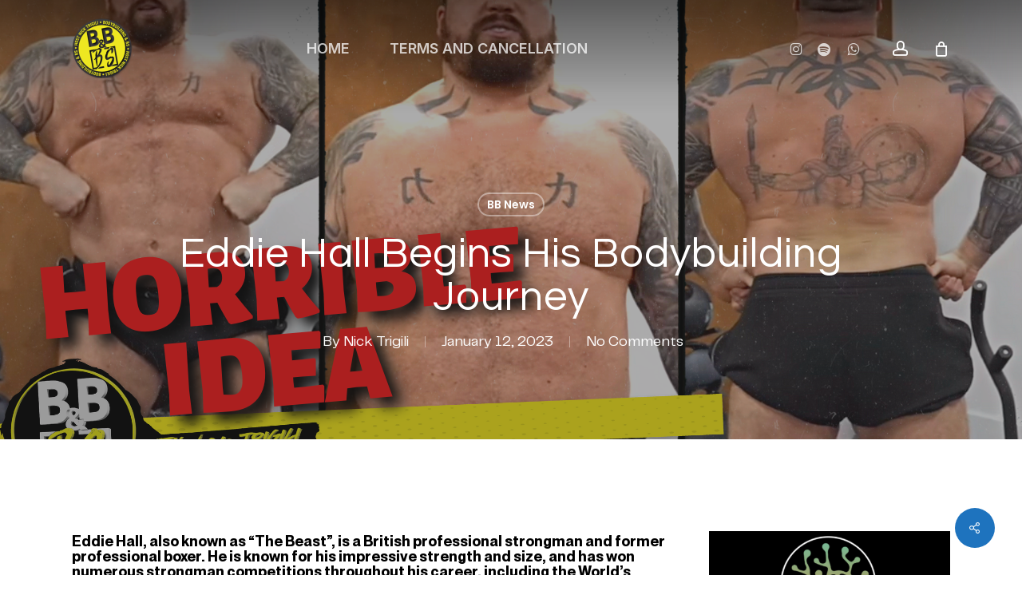

--- FILE ---
content_type: text/html; charset=UTF-8
request_url: https://bodybuildingandbs.com/eddie-hall-begins-his-bodybuilding-journey/
body_size: 24288
content:
 


<!doctype html>
<html lang="en-US" class="no-js">
<head>
	<meta charset="UTF-8">
	<meta name="viewport" content="width=device-width, initial-scale=1, maximum-scale=1, user-scalable=0" /><title>Eddie Hall Begins His Bodybuilding Journey &#8211; Bodybuilding &amp; BS</title>
<meta name='robots' content='max-image-preview:large' />
<script>window._wca = window._wca || [];</script>
<link rel='dns-prefetch' href='//stats.wp.com' />
<link rel='dns-prefetch' href='//fonts.googleapis.com' />
<link rel="alternate" type="application/rss+xml" title="Bodybuilding &amp; BS &raquo; Feed" href="https://bodybuildingandbs.com/feed/" />
<link rel="alternate" title="oEmbed (JSON)" type="application/json+oembed" href="https://bodybuildingandbs.com/wp-json/oembed/1.0/embed?url=https%3A%2F%2Fbodybuildingandbs.com%2Feddie-hall-begins-his-bodybuilding-journey%2F" />
<link rel="alternate" title="oEmbed (XML)" type="text/xml+oembed" href="https://bodybuildingandbs.com/wp-json/oembed/1.0/embed?url=https%3A%2F%2Fbodybuildingandbs.com%2Feddie-hall-begins-his-bodybuilding-journey%2F&#038;format=xml" />
		<style>
			.lazyload,
			.lazyloading {
				max-width: 100%;
			}
		</style>
		<style id='wp-img-auto-sizes-contain-inline-css' type='text/css'>
img:is([sizes=auto i],[sizes^="auto," i]){contain-intrinsic-size:3000px 1500px}
/*# sourceURL=wp-img-auto-sizes-contain-inline-css */
</style>
<link rel='stylesheet' id='wc-authorize-net-cim-credit-card-checkout-block-css' href='https://bodybuildingandbs.com/wp-content/plugins/woocommerce-gateway-authorize-net-cim/assets/css/blocks/wc-authorize-net-cim-checkout-block.css?ver=3.10.14' type='text/css' media='all' />
<link rel='stylesheet' id='wc-authorize-net-cim-echeck-checkout-block-css' href='https://bodybuildingandbs.com/wp-content/plugins/woocommerce-gateway-authorize-net-cim/assets/css/blocks/wc-authorize-net-cim-checkout-block.css?ver=3.10.14' type='text/css' media='all' />
<link rel='stylesheet' id='salient-social-css' href='https://bodybuildingandbs.com/wp-content/plugins/salient-social/css/style.css?ver=1.2.5' type='text/css' media='all' />
<style id='salient-social-inline-css' type='text/css'>

  .sharing-default-minimal .nectar-love.loved,
  body .nectar-social[data-color-override="override"].fixed > a:before, 
  body .nectar-social[data-color-override="override"].fixed .nectar-social-inner a,
  .sharing-default-minimal .nectar-social[data-color-override="override"] .nectar-social-inner a:hover,
  .nectar-social.vertical[data-color-override="override"] .nectar-social-inner a:hover {
    background-color: #1e73be;
  }
  .nectar-social.hover .nectar-love.loved,
  .nectar-social.hover > .nectar-love-button a:hover,
  .nectar-social[data-color-override="override"].hover > div a:hover,
  #single-below-header .nectar-social[data-color-override="override"].hover > div a:hover,
  .nectar-social[data-color-override="override"].hover .share-btn:hover,
  .sharing-default-minimal .nectar-social[data-color-override="override"] .nectar-social-inner a {
    border-color: #1e73be;
  }
  #single-below-header .nectar-social.hover .nectar-love.loved i,
  #single-below-header .nectar-social.hover[data-color-override="override"] a:hover,
  #single-below-header .nectar-social.hover[data-color-override="override"] a:hover i,
  #single-below-header .nectar-social.hover .nectar-love-button a:hover i,
  .nectar-love:hover i,
  .hover .nectar-love:hover .total_loves,
  .nectar-love.loved i,
  .nectar-social.hover .nectar-love.loved .total_loves,
  .nectar-social.hover .share-btn:hover, 
  .nectar-social[data-color-override="override"].hover .nectar-social-inner a:hover,
  .nectar-social[data-color-override="override"].hover > div:hover span,
  .sharing-default-minimal .nectar-social[data-color-override="override"] .nectar-social-inner a:not(:hover) i,
  .sharing-default-minimal .nectar-social[data-color-override="override"] .nectar-social-inner a:not(:hover) {
    color: #1e73be;
  }
/*# sourceURL=salient-social-inline-css */
</style>
<link rel='stylesheet' id='uaf_client_css-css' href='https://bodybuildingandbs.com/wp-content/uploads/useanyfont/uaf.css?ver=1764356513' type='text/css' media='all' />
<link rel='stylesheet' id='woocommerce-layout-css' href='https://bodybuildingandbs.com/wp-content/plugins/woocommerce/assets/css/woocommerce-layout.css?ver=10.4.3' type='text/css' media='all' />
<style id='woocommerce-layout-inline-css' type='text/css'>

	.infinite-scroll .woocommerce-pagination {
		display: none;
	}
/*# sourceURL=woocommerce-layout-inline-css */
</style>
<link rel='stylesheet' id='woocommerce-smallscreen-css' href='https://bodybuildingandbs.com/wp-content/plugins/woocommerce/assets/css/woocommerce-smallscreen.css?ver=10.4.3' type='text/css' media='only screen and (max-width: 768px)' />
<link rel='stylesheet' id='woocommerce-general-css' href='https://bodybuildingandbs.com/wp-content/plugins/woocommerce/assets/css/woocommerce.css?ver=10.4.3' type='text/css' media='all' />
<style id='woocommerce-inline-inline-css' type='text/css'>
.woocommerce form .form-row .required { visibility: visible; }
/*# sourceURL=woocommerce-inline-inline-css */
</style>
<link rel='stylesheet' id='wp-terms-popup-css' href='https://bodybuildingandbs.com/wp-content/plugins/wp-terms-popup/public/css/wp-terms-popup-public.css?ver=2.10.0' type='text/css' media='all' />
<link rel='stylesheet' id='metorik-css-css' href='https://bodybuildingandbs.com/wp-content/plugins/metorik-helper/assets/css/metorik.css?ver=2.0.10' type='text/css' media='all' />
<link rel='stylesheet' id='font-awesome-css' href='https://bodybuildingandbs.com/wp-content/themes/salient/css/font-awesome.min.css?ver=4.7.1' type='text/css' media='all' />
<link rel='stylesheet' id='salient-grid-system-css' href='https://bodybuildingandbs.com/wp-content/themes/salient/css/build/grid-system.css?ver=16.1.3' type='text/css' media='all' />
<link rel='stylesheet' id='main-styles-css' href='https://bodybuildingandbs.com/wp-content/themes/salient/css/build/style.css?ver=16.1.3' type='text/css' media='all' />
<link rel='stylesheet' id='nectar-header-layout-left-aligned-css' href='https://bodybuildingandbs.com/wp-content/themes/salient/css/build/header/header-layout-menu-left-aligned.css?ver=16.1.3' type='text/css' media='all' />
<link rel='stylesheet' id='nectar-header-perma-transparent-css' href='https://bodybuildingandbs.com/wp-content/themes/salient/css/build/header/header-perma-transparent.css?ver=16.1.3' type='text/css' media='all' />
<link rel='stylesheet' id='nectar-single-styles-css' href='https://bodybuildingandbs.com/wp-content/themes/salient/css/build/single.css?ver=16.1.3' type='text/css' media='all' />
<link rel='stylesheet' id='nectar-element-recent-posts-css' href='https://bodybuildingandbs.com/wp-content/themes/salient/css/build/elements/element-recent-posts.css?ver=16.1.3' type='text/css' media='all' />
<link rel='stylesheet' id='nectar_default_font_open_sans-css' href='https://fonts.googleapis.com/css?family=Open+Sans%3A300%2C400%2C600%2C700&#038;subset=latin%2Clatin-ext' type='text/css' media='all' />
<link rel='stylesheet' id='responsive-css' href='https://bodybuildingandbs.com/wp-content/themes/salient/css/build/responsive.css?ver=16.1.3' type='text/css' media='all' />
<link rel='stylesheet' id='nectar-product-style-minimal-css' href='https://bodybuildingandbs.com/wp-content/themes/salient/css/build/third-party/woocommerce/product-style-minimal.css?ver=16.1.3' type='text/css' media='all' />
<link rel='stylesheet' id='woocommerce-css' href='https://bodybuildingandbs.com/wp-content/themes/salient/css/build/woocommerce.css?ver=16.1.3' type='text/css' media='all' />
<link rel='stylesheet' id='select2-css' href='https://bodybuildingandbs.com/wp-content/plugins/woocommerce/assets/css/select2.css?ver=10.4.3' type='text/css' media='all' />
<link rel='stylesheet' id='skin-material-css' href='https://bodybuildingandbs.com/wp-content/themes/salient/css/build/skin-material.css?ver=16.1.3' type='text/css' media='all' />
<link rel='stylesheet' id='salient-wp-menu-dynamic-css' href='https://bodybuildingandbs.com/wp-content/uploads/salient/menu-dynamic.css?ver=31345' type='text/css' media='all' />
<link rel='stylesheet' id='nectar-widget-posts-css' href='https://bodybuildingandbs.com/wp-content/themes/salient/css/build/elements/widget-nectar-posts.css?ver=16.1.3' type='text/css' media='all' />
<link rel='stylesheet' id='dynamic-css-css' href='https://bodybuildingandbs.com/wp-content/themes/salient/css/salient-dynamic-styles.css?ver=73699' type='text/css' media='all' />
<style id='dynamic-css-inline-css' type='text/css'>
#page-header-bg[data-post-hs="default_minimal"] .inner-wrap{text-align:center}#page-header-bg[data-post-hs="default_minimal"] .inner-wrap >a,.material #page-header-bg.fullscreen-header .inner-wrap >a{color:#fff;font-weight:600;border:var(--nectar-border-thickness) solid rgba(255,255,255,0.4);padding:4px 10px;margin:5px 6px 0 5px;display:inline-block;transition:all 0.2s ease;-webkit-transition:all 0.2s ease;font-size:14px;line-height:18px}body.material #page-header-bg.fullscreen-header .inner-wrap >a{margin-bottom:15px;}body.material #page-header-bg.fullscreen-header .inner-wrap >a{border:none;padding:6px 10px}body[data-button-style^="rounded"] #page-header-bg[data-post-hs="default_minimal"] .inner-wrap >a,body[data-button-style^="rounded"].material #page-header-bg.fullscreen-header .inner-wrap >a{border-radius:100px}body.single [data-post-hs="default_minimal"] #single-below-header span,body.single .heading-title[data-header-style="default_minimal"] #single-below-header span{line-height:14px;}#page-header-bg[data-post-hs="default_minimal"] #single-below-header{text-align:center;position:relative;z-index:100}#page-header-bg[data-post-hs="default_minimal"] #single-below-header span{float:none;display:inline-block}#page-header-bg[data-post-hs="default_minimal"] .inner-wrap >a:hover,#page-header-bg[data-post-hs="default_minimal"] .inner-wrap >a:focus{border-color:transparent}#page-header-bg.fullscreen-header .avatar,#page-header-bg[data-post-hs="default_minimal"] .avatar{border-radius:100%}#page-header-bg.fullscreen-header .meta-author span,#page-header-bg[data-post-hs="default_minimal"] .meta-author span{display:block}#page-header-bg.fullscreen-header .meta-author img{margin-bottom:0;height:50px;width:auto}#page-header-bg[data-post-hs="default_minimal"] .meta-author img{margin-bottom:0;height:40px;width:auto}#page-header-bg[data-post-hs="default_minimal"] .author-section{position:absolute;bottom:30px}#page-header-bg.fullscreen-header .meta-author,#page-header-bg[data-post-hs="default_minimal"] .meta-author{font-size:18px}#page-header-bg.fullscreen-header .author-section .meta-date,#page-header-bg[data-post-hs="default_minimal"] .author-section .meta-date{font-size:12px;color:rgba(255,255,255,0.8)}#page-header-bg.fullscreen-header .author-section .meta-date i{font-size:12px}#page-header-bg[data-post-hs="default_minimal"] .author-section .meta-date i{font-size:11px;line-height:14px}#page-header-bg[data-post-hs="default_minimal"] .author-section .avatar-post-info{position:relative;top:-5px}#page-header-bg.fullscreen-header .author-section a,#page-header-bg[data-post-hs="default_minimal"] .author-section a{display:block;margin-bottom:-2px}#page-header-bg[data-post-hs="default_minimal"] .author-section a{font-size:14px;line-height:14px}#page-header-bg.fullscreen-header .author-section a:hover,#page-header-bg[data-post-hs="default_minimal"] .author-section a:hover{color:rgba(255,255,255,0.85)!important}#page-header-bg.fullscreen-header .author-section,#page-header-bg[data-post-hs="default_minimal"] .author-section{width:100%;z-index:10;text-align:center}#page-header-bg.fullscreen-header .author-section{margin-top:25px;}#page-header-bg.fullscreen-header .author-section span,#page-header-bg[data-post-hs="default_minimal"] .author-section span{padding-left:0;line-height:20px;font-size:20px}#page-header-bg.fullscreen-header .author-section .avatar-post-info,#page-header-bg[data-post-hs="default_minimal"] .author-section .avatar-post-info{margin-left:10px}#page-header-bg.fullscreen-header .author-section .avatar-post-info,#page-header-bg.fullscreen-header .author-section .meta-author,#page-header-bg[data-post-hs="default_minimal"] .author-section .avatar-post-info,#page-header-bg[data-post-hs="default_minimal"] .author-section .meta-author{text-align:left;display:inline-block;top:9px}@media only screen and (min-width :690px) and (max-width :999px){body.single-post #page-header-bg[data-post-hs="default_minimal"]{padding-top:10%;padding-bottom:10%;}}@media only screen and (max-width :690px){#ajax-content-wrap #page-header-bg[data-post-hs="default_minimal"] #single-below-header span:not(.rich-snippet-hidden),#ajax-content-wrap .row.heading-title[data-header-style="default_minimal"] .col.section-title span.meta-category{display:inline-block;}.container-wrap[data-remove-post-comment-number="0"][data-remove-post-author="0"][data-remove-post-date="0"] .heading-title[data-header-style="default_minimal"] #single-below-header > span,#page-header-bg[data-post-hs="default_minimal"] .span_6[data-remove-post-comment-number="0"][data-remove-post-author="0"][data-remove-post-date="0"] #single-below-header > span{padding:0 8px;}.container-wrap[data-remove-post-comment-number="0"][data-remove-post-author="0"][data-remove-post-date="0"] .heading-title[data-header-style="default_minimal"] #single-below-header span,#page-header-bg[data-post-hs="default_minimal"] .span_6[data-remove-post-comment-number="0"][data-remove-post-author="0"][data-remove-post-date="0"] #single-below-header span{font-size:13px;line-height:10px;}.material #page-header-bg.fullscreen-header .author-section{margin-top:5px;}#page-header-bg.fullscreen-header .author-section{bottom:20px;}#page-header-bg.fullscreen-header .author-section .meta-date:not(.updated){margin-top:-4px;display:block;}#page-header-bg.fullscreen-header .author-section .avatar-post-info{margin:10px 0 0 0;}}#page-header-bg h1,#page-header-bg .subheader,.nectar-box-roll .overlaid-content h1,.nectar-box-roll .overlaid-content .subheader,#page-header-bg #portfolio-nav a i,body .section-title #portfolio-nav a:hover i,.page-header-no-bg h1,.page-header-no-bg span,#page-header-bg #portfolio-nav a i,#page-header-bg span,#page-header-bg #single-below-header a:hover,#page-header-bg #single-below-header a:focus,#page-header-bg.fullscreen-header .author-section a{color:#ffffff!important;}body #page-header-bg .pinterest-share i,body #page-header-bg .facebook-share i,body #page-header-bg .linkedin-share i,body #page-header-bg .twitter-share i,body #page-header-bg .google-plus-share i,body #page-header-bg .icon-salient-heart,body #page-header-bg .icon-salient-heart-2{color:#ffffff;}#page-header-bg[data-post-hs="default_minimal"] .inner-wrap > a:not(:hover){color:#ffffff;border-color:rgba(255,255,255,0.4);}.single #page-header-bg #single-below-header > span{border-color:rgba(255,255,255,0.4);}body .section-title #portfolio-nav a:hover i{opacity:0.75;}.single #page-header-bg .blog-title #single-meta .nectar-social.hover > div a,.single #page-header-bg .blog-title #single-meta > div a,.single #page-header-bg .blog-title #single-meta ul .n-shortcode a,#page-header-bg .blog-title #single-meta .nectar-social.hover .share-btn{border-color:rgba(255,255,255,0.4);}.single #page-header-bg .blog-title #single-meta .nectar-social.hover > div a:hover,#page-header-bg .blog-title #single-meta .nectar-social.hover .share-btn:hover,.single #page-header-bg .blog-title #single-meta div > a:hover,.single #page-header-bg .blog-title #single-meta ul .n-shortcode a:hover,.single #page-header-bg .blog-title #single-meta ul li:not(.meta-share-count):hover > a{border-color:rgba(255,255,255,1);}.single #page-header-bg #single-meta div span,.single #page-header-bg #single-meta > div a,.single #page-header-bg #single-meta > div i{color:#ffffff!important;}.single #page-header-bg #single-meta ul .meta-share-count .nectar-social a i{color:rgba(255,255,255,0.7)!important;}.single #page-header-bg #single-meta ul .meta-share-count .nectar-social a:hover i{color:rgba(255,255,255,1)!important;}.no-rgba #header-space{display:none;}@media only screen and (max-width:999px){body #header-space[data-header-mobile-fixed="1"]{display:none;}#header-outer[data-mobile-fixed="false"]{position:absolute;}}@media only screen and (max-width:999px){body:not(.nectar-no-flex-height) #header-space[data-secondary-header-display="full"]:not([data-header-mobile-fixed="false"]){display:block!important;margin-bottom:-76px;}#header-space[data-secondary-header-display="full"][data-header-mobile-fixed="false"]{display:none;}}@media only screen and (min-width:1000px){#header-space{display:none;}.nectar-slider-wrap.first-section,.parallax_slider_outer.first-section,.full-width-content.first-section,.parallax_slider_outer.first-section .swiper-slide .content,.nectar-slider-wrap.first-section .swiper-slide .content,#page-header-bg,.nder-page-header,#page-header-wrap,.full-width-section.first-section{margin-top:0!important;}body #page-header-bg,body #page-header-wrap{height:121px;}body #search-outer{z-index:100000;}}@media only screen and (min-width:1000px){#page-header-wrap.fullscreen-header,#page-header-wrap.fullscreen-header #page-header-bg,html:not(.nectar-box-roll-loaded) .nectar-box-roll > #page-header-bg.fullscreen-header,.nectar_fullscreen_zoom_recent_projects,#nectar_fullscreen_rows:not(.afterLoaded) > div{height:100vh;}.wpb_row.vc_row-o-full-height.top-level,.wpb_row.vc_row-o-full-height.top-level > .col.span_12{min-height:100vh;}#page-header-bg[data-alignment-v="middle"] .span_6 .inner-wrap,#page-header-bg[data-alignment-v="top"] .span_6 .inner-wrap,.blog-archive-header.color-bg .container{padding-top:123px;}#page-header-wrap.container #page-header-bg .span_6 .inner-wrap{padding-top:0;}.nectar-slider-wrap[data-fullscreen="true"]:not(.loaded),.nectar-slider-wrap[data-fullscreen="true"]:not(.loaded) .swiper-container{height:calc(100vh + 2px)!important;}.admin-bar .nectar-slider-wrap[data-fullscreen="true"]:not(.loaded),.admin-bar .nectar-slider-wrap[data-fullscreen="true"]:not(.loaded) .swiper-container{height:calc(100vh - 30px)!important;}}@media only screen and (max-width:999px){#page-header-bg[data-alignment-v="middle"]:not(.fullscreen-header) .span_6 .inner-wrap,#page-header-bg[data-alignment-v="top"] .span_6 .inner-wrap,.blog-archive-header.color-bg .container{padding-top:60px;}.vc_row.top-level.full-width-section:not(.full-width-ns) > .span_12,#page-header-bg[data-alignment-v="bottom"] .span_6 .inner-wrap{padding-top:50px;}}@media only screen and (max-width:690px){.vc_row.top-level.full-width-section:not(.full-width-ns) > .span_12{padding-top:60px;}.vc_row.top-level.full-width-content .nectar-recent-posts-single_featured .recent-post-container > .inner-wrap{padding-top:50px;}}@media only screen and (max-width:999px){.full-width-ns .nectar-slider-wrap .swiper-slide[data-y-pos="middle"] .content,.full-width-ns .nectar-slider-wrap .swiper-slide[data-y-pos="top"] .content{padding-top:30px;}}@media only screen and (max-width:999px){.using-mobile-browser #nectar_fullscreen_rows:not(.afterLoaded):not([data-mobile-disable="on"]) > div{height:calc(100vh - 76px);}.using-mobile-browser .wpb_row.vc_row-o-full-height.top-level,.using-mobile-browser .wpb_row.vc_row-o-full-height.top-level > .col.span_12,[data-permanent-transparent="1"].using-mobile-browser .wpb_row.vc_row-o-full-height.top-level,[data-permanent-transparent="1"].using-mobile-browser .wpb_row.vc_row-o-full-height.top-level > .col.span_12{min-height:calc(100vh - 76px);}html:not(.nectar-box-roll-loaded) .nectar-box-roll > #page-header-bg.fullscreen-header,.nectar_fullscreen_zoom_recent_projects,.nectar-slider-wrap[data-fullscreen="true"]:not(.loaded),.nectar-slider-wrap[data-fullscreen="true"]:not(.loaded) .swiper-container,#nectar_fullscreen_rows:not(.afterLoaded):not([data-mobile-disable="on"]) > div{height:calc(100vh - 1px);}.wpb_row.vc_row-o-full-height.top-level,.wpb_row.vc_row-o-full-height.top-level > .col.span_12{min-height:calc(100vh - 1px);}[data-bg-header="true"][data-permanent-transparent="1"] #page-header-wrap.fullscreen-header,[data-bg-header="true"][data-permanent-transparent="1"] #page-header-wrap.fullscreen-header #page-header-bg,html:not(.nectar-box-roll-loaded) [data-bg-header="true"][data-permanent-transparent="1"] .nectar-box-roll > #page-header-bg.fullscreen-header,[data-bg-header="true"][data-permanent-transparent="1"] .nectar_fullscreen_zoom_recent_projects,[data-permanent-transparent="1"] .nectar-slider-wrap[data-fullscreen="true"]:not(.loaded),[data-permanent-transparent="1"] .nectar-slider-wrap[data-fullscreen="true"]:not(.loaded) .swiper-container{height:100vh;}[data-permanent-transparent="1"] .wpb_row.vc_row-o-full-height.top-level,[data-permanent-transparent="1"] .wpb_row.vc_row-o-full-height.top-level > .col.span_12{min-height:100vh;}body[data-transparent-header="false"] #ajax-content-wrap.no-scroll{min-height:calc(100vh - 1px);height:calc(100vh - 1px);}}.woocommerce.single-product #single-meta{position:relative!important;top:0!important;margin:0;left:8px;height:auto;}.woocommerce.single-product #single-meta:after{display:block;content:" ";clear:both;height:1px;}.woocommerce ul.products li.product.material,.woocommerce-page ul.products li.product.material{background-color:#ffffff;}.woocommerce ul.products li.product.minimal .product-wrap,.woocommerce ul.products li.product.minimal .background-color-expand,.woocommerce-page ul.products li.product.minimal .product-wrap,.woocommerce-page ul.products li.product.minimal .background-color-expand{background-color:#ffffff;}.screen-reader-text,.nectar-skip-to-content:not(:focus){border:0;clip:rect(1px,1px,1px,1px);clip-path:inset(50%);height:1px;margin:-1px;overflow:hidden;padding:0;position:absolute!important;width:1px;word-wrap:normal!important;}.row .col img:not([srcset]){width:auto;}.row .col img.img-with-animation.nectar-lazy:not([srcset]){width:100%;}
.page-id-34361 #header-space , .page-id-645 #header-outer {

display:none;

}
	

		.page-id-34361 #top {

display:none;

}

/*! Generated by Font Squirrel (https://www.fontsquirrel.com) on July 22, 2024 */



@font-face {
    
    font-family: 'pp_neue_montrealbold';
    src: url('https://bodybuildingandbs.com/wp-content/fonts/ppneuemontreal-bold-webfont.woff2') format('woff2'),
         url('https://bodybuildingandbs.com/wp-content/fonts/ppneuemontreal-bold-webfont.woff') format('woff');
    font-weight: normal;
     font-style: normal;

}




@font-face {
    font-family: 'pp_neue_montrealbold';
    src: url('ppneuemontreal-bold-webfont.woff2') format('woff2'),
         url('ppneuemontreal-bold-webfont.woff') format('woff');
    font-weight: normal;
    font-style: normal;

}




@font-face {
    font-family: 'pp_neue_montrealSBdIt';
    src: url('ppneuemontreal-semibolditalic-webfont.woff2') format('woff2'),
         url('ppneuemontreal-semibolditalic-webfont.woff') format('woff');
    font-weight: normal;
    font-style: normal;

}




@font-face {
    font-family: 'pp_neue_montrealmedium';
    src: url('ppneuemontreal-medium-webfont.woff2') format('woff2'),
         url('ppneuemontreal-medium-webfont.woff') format('woff');
    font-weight: normal;
    font-style: normal;

}




@font-face {
    font-family: 'pp_neue_montrealthin';
    src: url('ppneuemontreal-thin-webfont.woff2') format('woff2'),
         url('ppneuemontreal-thin-webfont.woff') format('woff');
    font-weight: normal;
    font-style: normal;

}




@font-face {
    font-family: 'pp_neue_montrealitalic';
    src: url('ppneuemontreal-italic-webfont.woff2') format('woff2'),
         url('ppneuemontreal-italic-webfont.woff') format('woff');
    font-weight: normal;
    font-style: normal;

}




@font-face {
    font-family: 'pp_neue_montrealbook';
    src: url('ppneuemontreal-book-webfont.woff2') format('woff2'),
         url('ppneuemontreal-book-webfont.woff') format('woff');
    font-weight: normal;
    font-style: normal;

}
/*# sourceURL=dynamic-css-inline-css */
</style>
<link rel='stylesheet' id='salient-child-style-css' href='https://bodybuildingandbs.com/wp-content/themes/salient-child/style.css?ver=16.1.3' type='text/css' media='all' />
<link rel='stylesheet' id='redux-google-fonts-salient_redux-css' href='https://fonts.googleapis.com/css?family=Inter%3A600%7CQuestrial%3A400%7COswald%3A600%2C500%2C300%7CAnton%3A400%7CCaveat%3A700%7CRoboto%3A700%7CPoppins%3A600%2C500%2C700%7CMontserrat%3A500&#038;subset=latin&#038;ver=6.9' type='text/css' media='all' />
<script type="text/javascript" src="https://bodybuildingandbs.com/wp-includes/js/jquery/jquery.min.js?ver=3.7.1" id="jquery-core-js"></script>
<script type="text/javascript" src="https://bodybuildingandbs.com/wp-includes/js/jquery/jquery-migrate.min.js?ver=3.4.1" id="jquery-migrate-js"></script>
<script type="text/javascript" src="https://bodybuildingandbs.com/wp-content/plugins/woocommerce/assets/js/jquery-blockui/jquery.blockUI.min.js?ver=2.7.0-wc.10.4.3" id="wc-jquery-blockui-js" defer="defer" data-wp-strategy="defer"></script>
<script type="text/javascript" id="wc-add-to-cart-js-extra">
/* <![CDATA[ */
var wc_add_to_cart_params = {"ajax_url":"/wp-admin/admin-ajax.php","wc_ajax_url":"/?wc-ajax=%%endpoint%%","i18n_view_cart":"View cart","cart_url":"https://bodybuildingandbs.com/cart/","is_cart":"","cart_redirect_after_add":"yes"};
//# sourceURL=wc-add-to-cart-js-extra
/* ]]> */
</script>
<script type="text/javascript" src="https://bodybuildingandbs.com/wp-content/plugins/woocommerce/assets/js/frontend/add-to-cart.min.js?ver=10.4.3" id="wc-add-to-cart-js" defer="defer" data-wp-strategy="defer"></script>
<script type="text/javascript" src="https://bodybuildingandbs.com/wp-content/plugins/woocommerce/assets/js/js-cookie/js.cookie.min.js?ver=2.1.4-wc.10.4.3" id="wc-js-cookie-js" defer="defer" data-wp-strategy="defer"></script>
<script type="text/javascript" id="woocommerce-js-extra">
/* <![CDATA[ */
var woocommerce_params = {"ajax_url":"/wp-admin/admin-ajax.php","wc_ajax_url":"/?wc-ajax=%%endpoint%%","i18n_password_show":"Show password","i18n_password_hide":"Hide password"};
//# sourceURL=woocommerce-js-extra
/* ]]> */
</script>
<script type="text/javascript" src="https://bodybuildingandbs.com/wp-content/plugins/woocommerce/assets/js/frontend/woocommerce.min.js?ver=10.4.3" id="woocommerce-js" defer="defer" data-wp-strategy="defer"></script>
<script type="text/javascript" src="https://bodybuildingandbs.com/wp-content/plugins/woocommerce/assets/js/select2/select2.full.min.js?ver=4.0.3-wc.10.4.3" id="wc-select2-js" defer="defer" data-wp-strategy="defer"></script>
<script type="text/javascript" src="https://stats.wp.com/s-202603.js" id="woocommerce-analytics-js" defer="defer" data-wp-strategy="defer"></script>
<script></script><link rel="https://api.w.org/" href="https://bodybuildingandbs.com/wp-json/" /><link rel="alternate" title="JSON" type="application/json" href="https://bodybuildingandbs.com/wp-json/wp/v2/posts/31566" /><link rel="EditURI" type="application/rsd+xml" title="RSD" href="https://bodybuildingandbs.com/xmlrpc.php?rsd" />
<meta name="generator" content="WordPress 6.9" />
<meta name="generator" content="WooCommerce 10.4.3" />
<link rel="canonical" href="https://bodybuildingandbs.com/eddie-hall-begins-his-bodybuilding-journey/" />
<link rel='shortlink' href='https://bodybuildingandbs.com/?p=31566' />
		<script>
			if ('undefined' === typeof _affirm_config) {
				var _affirm_config = {
					public_api_key: "Y88RIGNFL9FMHB4I",
					script: "https://www.affirm.com/js/v2/affirm.js",
					locale: "en_US",
					country_code: "USA",

				};
				(function(l, g, m, e, a, f, b) {
					var d, c = l[m] || {},
						h = document.createElement(f),
						n = document.getElementsByTagName(f)[0],
						k = function(a, b, c) {
							return function() {
								a[b]._.push([c, arguments])
							}
						};
					c[e] = k(c, e, "set");
					d = c[e];
					c[a] = {};
					c[a]._ = [];
					d._ = [];
					c[a][b] = k(c, a, b);
					a = 0;
					for (
						b = "set add save post open " +
							"empty reset on off trigger ready setProduct"
							.split(" ");
						a < b.length; a++
					) d[b[a]] = k(c, e, b[a]);
					a = 0;
					for (b = ["get", "token", "url", "items"]; a < b.length; a++)
						d[b[a]] = function() {};
					h.async = !0;
					h.src = g[f];
					n.parentNode.insertBefore(h, n);
					delete g[f];
					d(g);
					l[m] = c
				})(
					window,
					_affirm_config,
					"affirm",
					"checkout",
					"ui",
					"script",
					"ready"
				);
			}
		</script>
			<style>img#wpstats{display:none}</style>
				<script>
			document.documentElement.className = document.documentElement.className.replace('no-js', 'js');
		</script>
				<style>
			.no-js img.lazyload {
				display: none;
			}

			figure.wp-block-image img.lazyloading {
				min-width: 150px;
			}

			.lazyload,
			.lazyloading {
				--smush-placeholder-width: 100px;
				--smush-placeholder-aspect-ratio: 1/1;
				width: var(--smush-image-width, var(--smush-placeholder-width)) !important;
				aspect-ratio: var(--smush-image-aspect-ratio, var(--smush-placeholder-aspect-ratio)) !important;
			}

						.lazyload, .lazyloading {
				opacity: 0;
			}

			.lazyloaded {
				opacity: 1;
				transition: opacity 400ms;
				transition-delay: 0ms;
			}

					</style>
		<script type="text/javascript"> var root = document.getElementsByTagName( "html" )[0]; root.setAttribute( "class", "js" ); </script><!-- Meta Pixel Code -->
<script>
!function(f,b,e,v,n,t,s)
{if(f.fbq)return;n=f.fbq=function(){n.callMethod?
n.callMethod.apply(n,arguments):n.queue.push(arguments)};
if(!f._fbq)f._fbq=n;n.push=n;n.loaded=!0;n.version='2.0';
n.queue=[];t=b.createElement(e);t.async=!0;
t.src=v;s=b.getElementsByTagName(e)[0];
s.parentNode.insertBefore(t,s)}(window, document,'script',
'https://connect.facebook.net/en_US/fbevents.js');
fbq('init', '346515681531663');
fbq('track', 'PageView');
</script>
<noscript><img height="1" width="1" style="display:none"
src="https://www.facebook.com/tr?id=346515681531663&ev=PageView&noscript=1"
/></noscript>
<!-- End Meta Pixel Code -->

	<noscript><style>.woocommerce-product-gallery{ opacity: 1 !important; }</style></noscript>
	<meta name="generator" content="Powered by WPBakery Page Builder - drag and drop page builder for WordPress."/>
<style class='wp-fonts-local' type='text/css'>
@font-face{font-family:montreal;font-style:normal;font-weight:400;font-display:fallback;src:url('https://bodybuildingandbs.com/wp-content/uploads/useanyfont/9638montreal.woff2') format('woff2');}
@font-face{font-family:montreal-medium;font-style:normal;font-weight:400;font-display:fallback;src:url('https://bodybuildingandbs.com/wp-content/uploads/useanyfont/8775montreal-medium.woff2') format('woff2');}
@font-face{font-family:montreal-book;font-style:normal;font-weight:400;font-display:fallback;src:url('https://bodybuildingandbs.com/wp-content/uploads/useanyfont/1148montreal-book.woff2') format('woff2');}
@font-face{font-family:pptelegraf-ultrabold;font-style:normal;font-weight:400;font-display:fallback;src:url('https://bodybuildingandbs.com/wp-content/uploads/useanyfont/7665PPTelegraf-UltraBold.woff2') format('woff2');}
@font-face{font-family:pptelegraf-regular;font-style:normal;font-weight:400;font-display:fallback;src:url('https://bodybuildingandbs.com/wp-content/uploads/useanyfont/8250PPTelegraf-Regular.woff2') format('woff2');}
@font-face{font-family:montreal-bold;font-style:normal;font-weight:400;font-display:fallback;src:url('https://bodybuildingandbs.com/wp-content/uploads/useanyfont/6330Montreal-bold.woff2') format('woff2');}
@font-face{font-family:telegraf-bold;font-style:normal;font-weight:400;font-display:fallback;src:url('https://bodybuildingandbs.com/wp-content/uploads/useanyfont/9801telegraf-bold.woff2') format('woff2');}
</style>
<link rel="icon" href="https://bodybuildingandbs.com/wp-content/uploads/2026/01/cropped-circle-100x100.png" sizes="32x32" />
<link rel="icon" href="https://bodybuildingandbs.com/wp-content/uploads/2026/01/cropped-circle-300x300.png" sizes="192x192" />
<link rel="apple-touch-icon" href="https://bodybuildingandbs.com/wp-content/uploads/2026/01/cropped-circle-300x300.png" />
<meta name="msapplication-TileImage" content="https://bodybuildingandbs.com/wp-content/uploads/2026/01/cropped-circle-300x300.png" />
		<style type="text/css" id="wp-custom-css">
			.payment_method_authorize_net_cim_credit_card  {display:none;}


.sg-popup-builder-content {
    background-color: #727272;
}


.page-id-38830 .icon-salient-cart{
display: none;
}
.page-id-38830	 #mobile-cart-link {
    display: none !important;
}
.page-id-38830	 .cart-wrap {
display: none;
}
.page-id-38830 .nectar-woo-cart {
    display: none;
}
.page-id-38830	 #header-secondary-outer {
    display: none;
}
.page-id-38830	 #header-secondary-outer {
    display: none;
}

.page-id-38830  #header-secondary-outer {
    display: none;
}
.page-id-38830 header {
    display: none !important;
}

.page-id-38830 iframe {
	box-shadow: 0 0 10px 3px #fff;}

.page-id-38830 .nectar-global-section {
    
	display:none;
}




.page-id-38686 .icon-salient-cart{
display: none;
}
.page-id-38686	 #mobile-cart-link {
    display: none !important;
}
.page-id-38686	 .cart-wrap {
display: none;
}
.page-id-38686 .nectar-woo-cart {
    display: none;
}
.page-id-38686	 #header-secondary-outer {
    display: none;
}
.page-id-38686	 #header-secondary-outer {
    display: none;
}

.page-id-38686  #header-secondary-outer {
    display: none;
}
.page-id-38686 header {
    display: none !important;
}

.page-id-38686  iframe {
	box-shadow: 0 0 15px 3px #fff;}

.page-id-38686 .nectar-global-section {
    
	display:none;
}



.page-id-38656 .icon-salient-cart{
display: none;
}
.page-id-38656	 #mobile-cart-link {
    display: none !important;
}
.page-id-38656	 .cart-wrap {
display: none;
}
.page-id-38656 .nectar-woo-cart {
    display: none;
}
.page-id-38656	 #header-secondary-outer {
    display: none;
}
.page-id-38656	 #header-secondary-outer {
    display: none;
}

.page-id-38656  #header-secondary-outer {
    display: none;
}
.page-id-38656 header {
    display: none !important;
}

.page-id-38656  iframe {
	box-shadow: 0 0 15px 3px #fff;}

.page-id-38656 .nectar-global-section {
    
	display:none;
}







.payment_method_stripe {display:none;}
.related.products {
display: none;
}

.page-id-38425 .icon-salient-cart{
display: none;
}
.page-id-38425	 #mobile-cart-link {
    display: none !important;
}
.page-id-38425	 .cart-wrap {
display: none;
}
.page-id-38425 .nectar-woo-cart {
    display: none;
}
.page-id-38425	 #header-secondary-outer {
    display: none;
}
.page-id-38425	 #header-secondary-outer {
    display: none;
}

.page-id-38425  #header-secondary-outer {
    display: none;
}
.page-id-38425 header {
    display: none !important;
}

.page-id-38425  iframe {
	box-shadow: 0 0 15px 3px #fff;}

.page-id-38425 .nectar-global-section {
    
	display:none;
}






.page-id-38109 .icon-salient-cart{
display: none;
}
.page-id-38109	 #mobile-cart-link {
    display: none !important;
}
.page-id-38109	 .cart-wrap {
display: none;
}
.page-id-38109 .nectar-woo-cart {
    display: none;
}
.page-id-38109	 #header-secondary-outer {
    display: none;
}
.page-id-38109	 #header-secondary-outer {
    display: none;
}

.page-id-38109  #header-secondary-outer {
    display: none;
}
.page-id-38109 header {
    display: none !important;
}

.page-id-38109  iframe {
	box-shadow: 0 0 15px 3px #eeee00;}

.page-id-38109 .nectar-global-section {
    
	display:none;
}





.page-id-38068 .icon-salient-cart{
display: none;
}
.page-id-38068	 #mobile-cart-link {
    display: none !important;
}
.page-id-38068	 .cart-wrap {
display: none;
}
.page-id-38068 .nectar-woo-cart {
    display: none;
}
.page-id-38068	 #header-secondary-outer {
    display: none;
}
.page-id-38068	 #header-secondary-outer {
    display: none;
}

.page-id-38068  #header-secondary-outer {
    display: none;
}
.page-id-38068 header {
    display: none !important;
}

.page-id-38068  iframe {
	box-shadow: 0 0 15px 3px #eeee00;}

.page-id-38068 .nectar-global-section {
    
	display:none;
}











.page-id-38012 .icon-salient-cart{
display: none;
}
.page-id-38012	 #mobile-cart-link {
    display: none !important;
}
.page-id-38012	 .cart-wrap {
display: none;
}
.page-id-38012 .nectar-woo-cart {
    display: none;
}
.page-id-38012	 #header-secondary-outer {
    display: none;
}
.page-id-38012	 #header-secondary-outer {
    display: none;
}

.page-id-38012  #header-secondary-outer {
    display: none;
}
.page-id-38012 header {
    display: none !important;
}

.page-id-38012  iframe {
	box-shadow: 0 0 15px 3px #eeee00;}

.page-id-38012 .nectar-global-section {
    
	display:none;
}



.page-id-37760 .nectar-global-section {
    
	display:none;
}
.page-id-37760 .icon-salient-cart{
display: none;
}
.page-id-37760	 #mobile-cart-link {
    display: none !important;
}
.page-id-37760	 .cart-wrap {
display: none;
}
.page-id-37760 .nectar-woo-cart {
    display: none;
}
.page-id-37760	 #header-secondary-outer {
    display: none;
}
.page-id-37760	 #header-secondary-outer {
    display: none;
}

.page-id-37760  #header-secondary-outer {
    display: none;
}
.page-id-37760 header {
    display: none !important;
}

.page-id-37760  iframe {
	box-shadow: 0 0 15px 3px #fff;}







.nectar-global-section {
    position: relative;
    background-color: #000;
	
}
.page-id-36796  iframe {
	box-shadow: 0 0 15px 3px #eeee22;}


.page-id-37127 .nectar-global-section {
    
	display:none;
}
.page-id-37127 .nectar-global-section {
    
	display:none;
}
.page-id-37513 .nectar-global-section {
    
	display:none;
}
.page-id-37513 .nectar-global-section {
    
	display:none;
}
.page-id-37679  .nectar-global-section {
    
	display:none;
}

.page-id-37679 .icon-salient-cart{
display: none;
}
.page-id-37679	 #mobile-cart-link {
    display: none !important;
}
.page-id-37679	 .cart-wrap {
display: none;
}
.page-id-37679 .nectar-woo-cart {
    display: none;
}
.page-id-37679	 #header-secondary-outer {
    display: none;
}
.page-id-37679	 #header-secondary-outer {
    display: none;
}

.page-id-37679  #header-secondary-outer {
    display: none;
}
.page-id-37679 header {
    display: none !important;
}










.page-id-37127 .icon-salient-cart{
display: none;
}
.page-id-37127	 #mobile-cart-link {
    display: none !important;
}
.page-id-37127	 .cart-wrap {
display: none;
}
.page-id-37127 .nectar-woo-cart {
    display: none;
}
.page-id-37127	 #header-secondary-outer {
    display: none;
}
.page-id-37127	 #header-secondary-outer {
    display: none;
}

.page-id-37127  #header-secondary-outer {
    display: none;
}
.page-id-37127 header {
    display: none !important;
}


.page-id-37513 .icon-salient-cart{
display: none;
}
.page-id-37513	 #mobile-cart-link {
    display: none !important;
}
.page-id-37513	 .cart-wrap {
display: none;
}
.page-id-37513 .nectar-woo-cart {
    display: none;
}
.page-id-37513	 #header-secondary-outer {
    display: none;
}
.page-id-37513	 #header-secondary-outer {
    display: none;
}

.page-id-37513  #header-secondary-outer {
    display: none;
}
.page-id-37513 header {
    display: none !important;
}




.page-id-37466 .icon-salient-cart{
display: none;
}
.page-id-37466	 #mobile-cart-link {
    display: none !important;
}
.page-id-37466	 .cart-wrap {
display: none;
}
.page-id-37466 .nectar-woo-cart {
    display: none;
}
.page-id-37466	 #header-secondary-outer {
    display: none;
}
.page-id-37466	 #header-secondary-outer {
    display: none;
}

.page-id-37466  #header-secondary-outer {
    display: none;
}
.page-id-37466 header {
    display: none !important;
}
.page-id-37466 .nectar-global-section {
    
	display:none;
}
.page-id-37466 .nectar-global-section {
    
	display:none;
}





.page-id-37011 .icon-salient-cart{
display: none;
}
.page-id-37011	 #mobile-cart-link {
    display: none !important;
}
.page-id-37011	 .cart-wrap {
display: none;
}
.page-id-37011 .nectar-woo-cart {
    display: none;
}
.page-id-37011	 #header-secondary-outer {
    display: none;
}
.page-id-37011	 #header-secondary-outer {
    display: none;
}

.page-id-37011  #header-secondary-outer {
    display: none;
}
.page-id-37011 header {
    display: none !important;
}








.page-id-37011 #header-outer{ display: none !important;}

.page-id-37011 .nectar-global-section {
    
	display:none;
}
.page-id-37011 .nectar-global-section {
    
	display:none;
}




.page-id-36852 #header-outer{ display: none !important;}

.page-id-36796 .nectar-global-section {
    
	display:none;
}
.page-id-36852 .nectar-global-section {
    
	display:none;
}


.page-id-36852 .icon-salient-cart{
display: none;
}
.page-id-36852	 #mobile-cart-link {
    display: none !important;
}
.page-id-36852	 .cart-wrap {
display: none;
}
.page-id-36852 .nectar-woo-cart {
    display: none;
}
.page-id-36852	 #header-secondary-outer {
    display: none;
}
.page-id-36852	 #header-secondary-outer {
    display: none;
}

.page-id-36852  #header-secondary-outer {
    display: none;
}
.page-id-36852 header {
    display: none !important;
}





.page-id-36796 #header-outer{ display: none !important;}



.page-id-36796 .icon-salient-cart{
display: none;
}
.page-id-36796	 #mobile-cart-link {
    display: none !important;
}
.page-id-36796	 .cart-wrap {
display: none;
}
.page-id-36796 .nectar-woo-cart {
    display: none;
}
.page-id-36796	 #header-secondary-outer {
    display: none;
}
.page-id-36796	 #header-secondary-outer {
    display: none;
}

.page-id-36796  #header-secondary-outer {
    display: none;
}
.page-id-36796 header {
    display: none !important;
}








.page-id-36586   .icon-salient-cart{
display: none;
}
.page-id-36586   	 #mobile-cart-link {
    display: none !important;
}
.page-id-36586   	 .cart-wrap {
display: none;
}
.page-id-36586  	 .nectar-woo-cart {
    display: none;
}
.page-id-36586  	 #header-secondary-outer {
    display: none;
}
.page-id-36586  	 #header-secondary-outer {
    display: none;
}

.page-id-36586     #header-secondary-outer {
    display: none;
}
.page-id-36586   header {
    display: none !important;
}
.page-id-36586   .wpb_video_wrapper {
	box-shadow: 0 0 15px 3px #eeee22;}

.woocommerce div.product_meta>span:last-child {
    margin-bottom: 0;
    display: none;
}


.payment_method_stripe {display:none;}
.related.products {
display: none;
}
.woocommerce-page .woocommerce p.return-to-shop {
    padding-bottom: 10%;
    text-align: center;
	display: none;
}
.woocommerce .woocommerce-breadcrumb { 
   display: none !important;
}


div#header-outer {
    background-color: rgba(255, 255, 255, 0.48) !important;
}
.page-id-35127 .amount bdi {color: red; }

.pricer {color:#ff0000;}
.strikethrough {
  position: relative;
}
.strikethrough:before {
  position: absolute;
  content: "";
  left: 0;
  top: 50%;
  right: 0;
  border-top: 6px solid;
  border-color: red;
  
  -webkit-transform:rotate(-6deg);
  -moz-transform:rotate(-6deg);
  -ms-transform:rotate(-6deg);
  -o-transform:rotate(-6deg);
  transform:rotate(-6deg);
}



.page-id-34854 p {font-family:'Questrial';} 

.page-id-34854 h1 {font-family: 'Questrial';
font-weight: bold;
    font-style: normal;}

.page-id-34854  h2 {font-family: 'Questrial';
font-weight: bold;
    font-style: normal;
font-size:47px;}

.page-id-34854 h3 {font-family: 'Questrial';
font-weight: bold;
    font-style: normal;}

.page-id-34854 body {font-family: 'Questrial';
    font-style: normal;
}

.page-id-34854  a {font-family: 'Questrial';
font-weight: bold;
    font-style: normal;
}

.page-id-34854  span {font-family: 'Questrial';
font-weight: bold;
    font-style: normal;
}





.nectar-woo-carousel-top h2{color:#faff00;}
.span_12.dark .nectar-woo-flickity[data-controls=arrows-and-text] .nectar-woo-carousel-top a {
    color: #fff;
}

.wpb_row.full-width-content .woocommerce .nectar-woo-flickity {
   padding: 0px 15px; 
}
.woocommerce ul.products li.product .woocommerce-loop-product__title,.woocommerce ul.products li.product h3,.woocommerce ul.products li.product h2,.woocommerce ul.products li.product h2,.woocommerce-page ul.products li.product h2 {
    font-family: Poppins;
    letter-spacing: 10px;
    font-size: 45px!important;
line-height:42px;
    font-weight: 600!important;
}
.learn-more .affirm-as-low-as{}
.affirm-as-low-as {
	font-weight:bold;
    color: #fff;
    width: 85%;
	padding:8px; 
	padding-bottom:15px;
	margin-bottom:15px;
	margin-left:25px;
	margin-top:0px;
	background-color:#001332;
	text-align:center;
	border: 4px solid #001332;
  border-radius: 10px;
}
.__affirm-logo.__ligature__affirm_full_logo__ {
    font-size: 4em; 
}
.__affirm-logo{
    font-size: 8em;
	background-color:#fff;
	border: 2px solid white;
  border-radius: 6px;
	margin:5px;
	
}
.__ligature__affirm_full_logo__ {
	font-size: 4em; }

	.__affirm-logo.__ligature__affirm_full_logo__:after {
    color:#ffffff;
}
	
	
a.affirm-modal-trigger  {color:#fff;}
	
	

.woocommerce span.onsale {color:#000000;}







.woocommerce .material.product .product-wrap .product-add-to-cart .price .amount,.woocommerce .material.product .product-wrap .product-add-to-cart a,.woocommerce .material.product .product-wrap .product-add-to-cart a > span,.woocommerce .material.product .product-wrap .product-add-to-cart a.added_to_cart,html .woocommerce ul.products li.product.material .price,.woocommerce ul.products li.product.material .price ins,.woocommerce ul.products li.product.material .price ins .amount,.woocommerce-page ul.products li.product.material .price ins span,.material.product .product-wrap .product-add-to-cart a span,html .woocommerce ul.products .text_on_hover.product .add_to_cart_button,.woocommerce ul.products li.product .price,.woocommerce ul.products li.product .price ins,.woocommerce ul.products li.product .price ins .amount,html .woocommerce .material.product .product-wrap .product-add-to-cart a.added_to_cart,body .material.product .product-wrap .product-add-to-cart[data-nectar-quickview="true"] a span,.woocommerce .material.product .product-wrap .product-add-to-cart a.added_to_cart,.text_on_hover.product a.added_to_cart,.products li.product.minimal .product-meta .price,.products li.product.minimal .product-meta .amount {
    font-family: Poppins;
    text-transform: none!important;
    letter-spacing: 0;
    font-size: 35px!important;
    line-height: 36px;
    font-weight: 700!important;
}

.woocommerce ul.products li.product .price del,.woocommerce-page ul.products li.product .price del {
    font-size: 1em;
    color: red;
    display: inline;
	opacity: 1;
}

.woocommerce .woocommerce-error,.woocommerce .woocommerce-info,.woocommerce .woocommerce-message,.woocommerce-page .woocommerce-message {
    box-shadow: none;
    -webkit-box-shadow: none;
    border-radius: 0;
    padding-left: 15px;
    -webkit-border-radius: 0;
    background-image: none;
    color: #000000;
    border: none;
    text-shadow: none;
    -webkit-text-shadow: none
}
.woocommerce .woocommerce-info a {
    color: #000!important;
	font-weight:bold;
    line-height: 1.5em;
    display: inline-block;
}


@media (max-width: 767px) {
    #mobbie {
        display: none
    }
	.products li.product.minimal .product-meta .amount {
    font-family: Poppins;
    text-transform: none!important;
    letter-spacing: 3px;
    font-size: 19px!important;
    line-height: 25px;
    font-weight: 700!important;
}
	.woocommerce ul.products li.product .woocommerce-loop-product__title,.woocommerce ul.products li.product h3,.woocommerce ul.products li.product h2,.woocommerce ul.products li.product h2,.woocommerce-page ul.products li.product h2 {
    font-family: Poppins;
    letter-spacing: 2px;
    font-size: 35px!important;
line-height:38px;
    font-weight: 400!important;
}
	.woocommerce ul.products li.product .price del,.woocommerce-page ul.products li.product .price del {
    font-size: 1em;
    color: red;
opacity:1;
    display: inline
}
	.woocommerce .material.product .product-wrap .product-add-to-cart .price .amount, .woocommerce .material.product .product-wrap .product-add-to-cart a, .woocommerce .material.product .product-wrap .product-add-to-cart a > span, .woocommerce .material.product .product-wrap .product-add-to-cart a.added_to_cart, html .woocommerce ul.products li.product.material .price, .woocommerce ul.products li.product.material .price ins, .woocommerce ul.products li.product.material .price ins .amount, .woocommerce-page ul.products li.product.material .price ins span, .material.product .product-wrap .product-add-to-cart a span, html .woocommerce ul.products .text_on_hover.product .add_to_cart_button, .woocommerce ul.products li.product .price, .woocommerce ul.products li.product .price ins, .woocommerce ul.products li.product .price ins .amount, html .woocommerce .material.product .product-wrap .product-add-to-cart a.added_to_cart, body .material.product .product-wrap .product-add-to-cart[data-nectar-quickview="true"] a span, .woocommerce .material.product .product-wrap .product-add-to-cart a.added_to_cart, .text_on_hover.product a.added_to_cart, .products li.product.minimal .product-meta .price, .products li.product.minimal .product-meta .amount {
    font-family: Poppins;
    text-transform: none!important;
    letter-spacing: 0;
    font-size: 19px!important;
    line-height: 25px;
    font-weight: 700!important;
}
.products[data-rm-m-hover="1"] li.product * {
    transition: none!important;
    font-size: 14px;
	line-height:22px;
}
.affirm-as-low-as {
	font-weight:600;
    color: #fff;
    width: 100%;
	padding:8px; 
	padding-bottom:15px;
	margin-bottom:15px;
	margin-left:0px;
	margin-top:0px;
	background-color:#000;
	text-align:center;
	border: 4px solid #000;
  border-radius: 5px;
	
}
.__affirm-logo.__ligature__affirm_full_logo__ {
    font-size: 2em; 
}
.__affirm-logo{
    font-size: 8em;
	background-color:#fff;
	border: 2px solid white;
  border-radius: 6px;
	margin:1px;
	
}
.__ligature__affirm_full_logo__ {
	font-size: 4em; }

	.__affirm-logo.__ligature__affirm_full_logo__:after {
    color:#ffffff;
}
	
	
a.affirm-modal-trigger  {color:yellow;}
	
	
	
}


body .woocommerce .nectar-woo-flickity[data-controls*=arrows] .nectar-woo-carousel-top {
   
  margin-bottom: 0px; 
   min-height: 0px; 
}

.Title_module_title__1f69cee0 .Title_module_header__1f69cee0 {
    margin: 0;
    display: none;
    flex-flow: row nowrap;
}
.VimeoLogoButton_module_vimeoLogoButton__3d853800[class*=_controlBarButton_] svg {
    width: 100%;
    display: none;
}

.player.player-lg .Text_module_bpsm_fontxl__751cabd6, .player.player-md .Text_module_bpsm_fontxl__751cabd6, .player.player-sm .Text_module_bpsm_fontxl__751cabd6, .player.player-xl .Text_module_bpsm_fontxl__751cabd6, .player.player-xxl .Text_module_bpsm_fontxl__751cabd6 {
    font-size: 18px;
    display: none;
}
.Title_module_title__1f69cee0 .Title_module_header__1f69cee0 .Title_module_subtitle__1f69cee0 {
    display: none;
    align-items: baseline;
    padding: 0.5em 1em;
    margin: 0;
}
.player.player-lg .Title_module_title__1f69cee0 .Title_module_portrait__1f69cee0 img, .player.player-md .Title_module_title__1f69cee0 .Title_module_portrait__1f69cee0 img, .player.player-sm .Title_module_title__1f69cee0 .Title_module_portrait__1f69cee0 img, .player.player-xl .Title_module_title__1f69cee0 .Title_module_portrait__1f69cee0 img, .player.player-xxl .Title_module_title__1f69cee0 .Title_module_portrait__1f69cee0 img {
    width: 5.6em;
    height: 5.6em;
	display: none;
}
.postid-6.wpb_wrapper>div {
    margin-bottom: 24px;
    color: #000;
}
.page-id-33180 .container-wrap{
    background: black;
    color: white;
}
.page-id-33183 .container-wrap{
    background: black;
    color: white;
}
.yel h4{color:#eeee22;}

.page-id-34069 .container-wrap{
    background: black;
    color: white;
}
.wps_sfw_interval {display:none;}
.products li.product.minimal .price-hover-wrap {
    width: 50%;
    align-content: center;
    align-content: center;
   
   
    margin: auto;
}


.page-id-35381 #header-space , .page-id-35381 #header-outer {

background:none;

}


.page-id-34995	 .container-wrap{
    background: black;
    color: white;
}
.page-id-34995	 .icon-salient-cart{
display: none;
}
.page-id-34995	 #mobile-cart-link {
    display: none !important;
}
.page-id-34995	 .cart-wrap {
display: none;
}
.page-id-34995	 .nectar-woo-cart {
    display: none;
}
.page-id-34995	 #header-secondary-outer {
    display: none;
}
.page-id-34995	 #header-secondary-outer {
    display: none;
}






	.page-id-34940	 .container-wrap{
    background: black;
    color: white;
}
.page-id-34940	 .icon-salient-cart{
display: none;
}
.page-id-34940	 #mobile-cart-link {
    display: none !important;
}
.page-id-34940	 .cart-wrap {
display: none;
}
.page-id-34940	 .nectar-woo-cart {
    display: none;
}
.page-id-34940	 #header-secondary-outer {
    display: none;
}
.page-id-34940	 #header-secondary-outer {
    display: none;
}



	.page-id-34476 .container-wrap{
    background: black;
    color: white;
}
.page-id-34854 .icon-salient-cart{
display: none;
}
.page-id-34854 #mobile-cart-link {
    display: none !important;
}
.page-id-34854 .cart-wrap {
display: none;
}
.page-id-34854 .nectar-woo-cart {
    display: none;
}
.page-id-34854 #header-secondary-outer {
    display: none;
}
.page-id-34476 #header-secondary-outer {
    display: none;
}


.page-id-36302	 .icon-salient-cart{
display: none;
}
.page-id-36302	 #mobile-cart-link {
    display: none !important;
}
.page-id-36302	 .cart-wrap {
display: none;
}
.page-id-36302	 .nectar-woo-cart {
    display: none;
}
.page-id-36302	 #header-secondary-outer {
    display: none;
}
.page-id-36302	 #header-secondary-outer {
    display: none;
}

.page-id-36302  #header-secondary-outer {
    display: none;
}
.page-id-36302 header {
    display: none !important;
}




.page-id-35629	 .icon-salient-cart{
display: none;
}
.page-id-35629	 #mobile-cart-link {
    display: none !important;
}
.page-id-35629	 .cart-wrap {
display: none;
}
.page-id-35629	 .nectar-woo-cart {
    display: none;
}
.page-id-35629	 #header-secondary-outer {
    display: none;
}
.page-id-35629	 #header-secondary-outer {
    display: none;
}

.page-id-35629  #header-secondary-outer {
    display: none;
}
.page-id-35629 header {
    display: none !important;
}




.page-id-35684 .icon-salient-cart{
display: none;
}
.page-id-35684	 #mobile-cart-link {
    display: none !important;
}
.page-id-35684	 .cart-wrap {
display: none;
}
.page-id-35684 .nectar-woo-cart {
    display: none;
}
.page-id-35684	 #header-secondary-outer {
    display: none;
}
.page-id-35684	 #header-secondary-outer {
    display: none;
}

.page-id-35684  #header-secondary-outer {
    display: none;
}
.page-id-35684 header {
    display: none !important;
}



.page-id-36041 .icon-salient-cart{
display: none;
}
.page-id-36041	 #mobile-cart-link {
    display: none !important;
}
.page-id-36041	 .cart-wrap {
display: none;
}
.page-id-36041 .nectar-woo-cart {
    display: none;
}
.page-id-36041	 #header-secondary-outer {
    display: none;
}
.page-id-36041	 #header-secondary-outer {
    display: none;
}

.page-id-36041  #header-secondary-outer {
    display: none;
}
.page-id-36041 header {
    display: none !important;
}

.page-id-35891	 .icon-salient-cart{
display: none;
}
.page-id-35891	 #mobile-cart-link {
    display: none !important;
}
.page-id-35891	 .cart-wrap {
display: none;
}
.page-id-35891 .nectar-woo-cart {
    display: none;
}
.page-id-35891	 #header-secondary-outer {
    display: none;
}
.page-id-35891	 #header-secondary-outer {
    display: none;
}

.page-id-35891  #header-secondary-outer {
    display: none;
}
.page-id-35891 header {
    display: none !important;
}



.page-id-35658	 .icon-salient-cart{
display: none;
}
.page-id-35658	 #mobile-cart-link {
    display: none !important;
}
.page-id-35658	 .cart-wrap {
display: none;
}
.page-id-35658 .nectar-woo-cart {
    display: none;
}
.page-id-35658	 #header-secondary-outer {
    display: none;
}
.page-id-35658	 #header-secondary-outer {
    display: none;
}

.page-id-35658  #header-secondary-outer {
    display: none;
}
.page-id-35658 header {
    display: none !important;
}

.page-id-34476 #footer-outer{



}
.page-id-34613  #header-secondary-outer {
    display: none;
}


@media (max-width: 767px) {
.products[data-rm-m-hover="1"] li.product * {
    transition: none!important;
    font-size: 16px;
    line-height:22px;
}
	
	.vc_custom_1696620198780{background-color: #000;}
	
	
	#main_countedown_1 .time_left{
border-radius:8px;
background-color:#ffffff;
font-size:23px;
font-family:monospace;
color:#000000;
}

		</style>
		<noscript><style> .wpb_animate_when_almost_visible { opacity: 1; }</style></noscript><style id='wp-block-image-inline-css' type='text/css'>
.wp-block-image>a,.wp-block-image>figure>a{display:inline-block}.wp-block-image img{box-sizing:border-box;height:auto;max-width:100%;vertical-align:bottom}@media not (prefers-reduced-motion){.wp-block-image img.hide{visibility:hidden}.wp-block-image img.show{animation:show-content-image .4s}}.wp-block-image[style*=border-radius] img,.wp-block-image[style*=border-radius]>a{border-radius:inherit}.wp-block-image.has-custom-border img{box-sizing:border-box}.wp-block-image.aligncenter{text-align:center}.wp-block-image.alignfull>a,.wp-block-image.alignwide>a{width:100%}.wp-block-image.alignfull img,.wp-block-image.alignwide img{height:auto;width:100%}.wp-block-image .aligncenter,.wp-block-image .alignleft,.wp-block-image .alignright,.wp-block-image.aligncenter,.wp-block-image.alignleft,.wp-block-image.alignright{display:table}.wp-block-image .aligncenter>figcaption,.wp-block-image .alignleft>figcaption,.wp-block-image .alignright>figcaption,.wp-block-image.aligncenter>figcaption,.wp-block-image.alignleft>figcaption,.wp-block-image.alignright>figcaption{caption-side:bottom;display:table-caption}.wp-block-image .alignleft{float:left;margin:.5em 1em .5em 0}.wp-block-image .alignright{float:right;margin:.5em 0 .5em 1em}.wp-block-image .aligncenter{margin-left:auto;margin-right:auto}.wp-block-image :where(figcaption){margin-bottom:1em;margin-top:.5em}.wp-block-image.is-style-circle-mask img{border-radius:9999px}@supports ((-webkit-mask-image:none) or (mask-image:none)) or (-webkit-mask-image:none){.wp-block-image.is-style-circle-mask img{border-radius:0;-webkit-mask-image:url('data:image/svg+xml;utf8,<svg viewBox="0 0 100 100" xmlns="http://www.w3.org/2000/svg"><circle cx="50" cy="50" r="50"/></svg>');mask-image:url('data:image/svg+xml;utf8,<svg viewBox="0 0 100 100" xmlns="http://www.w3.org/2000/svg"><circle cx="50" cy="50" r="50"/></svg>');mask-mode:alpha;-webkit-mask-position:center;mask-position:center;-webkit-mask-repeat:no-repeat;mask-repeat:no-repeat;-webkit-mask-size:contain;mask-size:contain}}:root :where(.wp-block-image.is-style-rounded img,.wp-block-image .is-style-rounded img){border-radius:9999px}.wp-block-image figure{margin:0}.wp-lightbox-container{display:flex;flex-direction:column;position:relative}.wp-lightbox-container img{cursor:zoom-in}.wp-lightbox-container img:hover+button{opacity:1}.wp-lightbox-container button{align-items:center;backdrop-filter:blur(16px) saturate(180%);background-color:#5a5a5a40;border:none;border-radius:4px;cursor:zoom-in;display:flex;height:20px;justify-content:center;opacity:0;padding:0;position:absolute;right:16px;text-align:center;top:16px;width:20px;z-index:100}@media not (prefers-reduced-motion){.wp-lightbox-container button{transition:opacity .2s ease}}.wp-lightbox-container button:focus-visible{outline:3px auto #5a5a5a40;outline:3px auto -webkit-focus-ring-color;outline-offset:3px}.wp-lightbox-container button:hover{cursor:pointer;opacity:1}.wp-lightbox-container button:focus{opacity:1}.wp-lightbox-container button:focus,.wp-lightbox-container button:hover,.wp-lightbox-container button:not(:hover):not(:active):not(.has-background){background-color:#5a5a5a40;border:none}.wp-lightbox-overlay{box-sizing:border-box;cursor:zoom-out;height:100vh;left:0;overflow:hidden;position:fixed;top:0;visibility:hidden;width:100%;z-index:100000}.wp-lightbox-overlay .close-button{align-items:center;cursor:pointer;display:flex;justify-content:center;min-height:40px;min-width:40px;padding:0;position:absolute;right:calc(env(safe-area-inset-right) + 16px);top:calc(env(safe-area-inset-top) + 16px);z-index:5000000}.wp-lightbox-overlay .close-button:focus,.wp-lightbox-overlay .close-button:hover,.wp-lightbox-overlay .close-button:not(:hover):not(:active):not(.has-background){background:none;border:none}.wp-lightbox-overlay .lightbox-image-container{height:var(--wp--lightbox-container-height);left:50%;overflow:hidden;position:absolute;top:50%;transform:translate(-50%,-50%);transform-origin:top left;width:var(--wp--lightbox-container-width);z-index:9999999999}.wp-lightbox-overlay .wp-block-image{align-items:center;box-sizing:border-box;display:flex;height:100%;justify-content:center;margin:0;position:relative;transform-origin:0 0;width:100%;z-index:3000000}.wp-lightbox-overlay .wp-block-image img{height:var(--wp--lightbox-image-height);min-height:var(--wp--lightbox-image-height);min-width:var(--wp--lightbox-image-width);width:var(--wp--lightbox-image-width)}.wp-lightbox-overlay .wp-block-image figcaption{display:none}.wp-lightbox-overlay button{background:none;border:none}.wp-lightbox-overlay .scrim{background-color:#fff;height:100%;opacity:.9;position:absolute;width:100%;z-index:2000000}.wp-lightbox-overlay.active{visibility:visible}@media not (prefers-reduced-motion){.wp-lightbox-overlay.active{animation:turn-on-visibility .25s both}.wp-lightbox-overlay.active img{animation:turn-on-visibility .35s both}.wp-lightbox-overlay.show-closing-animation:not(.active){animation:turn-off-visibility .35s both}.wp-lightbox-overlay.show-closing-animation:not(.active) img{animation:turn-off-visibility .25s both}.wp-lightbox-overlay.zoom.active{animation:none;opacity:1;visibility:visible}.wp-lightbox-overlay.zoom.active .lightbox-image-container{animation:lightbox-zoom-in .4s}.wp-lightbox-overlay.zoom.active .lightbox-image-container img{animation:none}.wp-lightbox-overlay.zoom.active .scrim{animation:turn-on-visibility .4s forwards}.wp-lightbox-overlay.zoom.show-closing-animation:not(.active){animation:none}.wp-lightbox-overlay.zoom.show-closing-animation:not(.active) .lightbox-image-container{animation:lightbox-zoom-out .4s}.wp-lightbox-overlay.zoom.show-closing-animation:not(.active) .lightbox-image-container img{animation:none}.wp-lightbox-overlay.zoom.show-closing-animation:not(.active) .scrim{animation:turn-off-visibility .4s forwards}}@keyframes show-content-image{0%{visibility:hidden}99%{visibility:hidden}to{visibility:visible}}@keyframes turn-on-visibility{0%{opacity:0}to{opacity:1}}@keyframes turn-off-visibility{0%{opacity:1;visibility:visible}99%{opacity:0;visibility:visible}to{opacity:0;visibility:hidden}}@keyframes lightbox-zoom-in{0%{transform:translate(calc((-100vw + var(--wp--lightbox-scrollbar-width))/2 + var(--wp--lightbox-initial-left-position)),calc(-50vh + var(--wp--lightbox-initial-top-position))) scale(var(--wp--lightbox-scale))}to{transform:translate(-50%,-50%) scale(1)}}@keyframes lightbox-zoom-out{0%{transform:translate(-50%,-50%) scale(1);visibility:visible}99%{visibility:visible}to{transform:translate(calc((-100vw + var(--wp--lightbox-scrollbar-width))/2 + var(--wp--lightbox-initial-left-position)),calc(-50vh + var(--wp--lightbox-initial-top-position))) scale(var(--wp--lightbox-scale));visibility:hidden}}
/*# sourceURL=https://bodybuildingandbs.com/wp-includes/blocks/image/style.min.css */
</style>
<style id='global-styles-inline-css' type='text/css'>
:root{--wp--preset--aspect-ratio--square: 1;--wp--preset--aspect-ratio--4-3: 4/3;--wp--preset--aspect-ratio--3-4: 3/4;--wp--preset--aspect-ratio--3-2: 3/2;--wp--preset--aspect-ratio--2-3: 2/3;--wp--preset--aspect-ratio--16-9: 16/9;--wp--preset--aspect-ratio--9-16: 9/16;--wp--preset--color--black: #000000;--wp--preset--color--cyan-bluish-gray: #abb8c3;--wp--preset--color--white: #ffffff;--wp--preset--color--pale-pink: #f78da7;--wp--preset--color--vivid-red: #cf2e2e;--wp--preset--color--luminous-vivid-orange: #ff6900;--wp--preset--color--luminous-vivid-amber: #fcb900;--wp--preset--color--light-green-cyan: #7bdcb5;--wp--preset--color--vivid-green-cyan: #00d084;--wp--preset--color--pale-cyan-blue: #8ed1fc;--wp--preset--color--vivid-cyan-blue: #0693e3;--wp--preset--color--vivid-purple: #9b51e0;--wp--preset--gradient--vivid-cyan-blue-to-vivid-purple: linear-gradient(135deg,rgb(6,147,227) 0%,rgb(155,81,224) 100%);--wp--preset--gradient--light-green-cyan-to-vivid-green-cyan: linear-gradient(135deg,rgb(122,220,180) 0%,rgb(0,208,130) 100%);--wp--preset--gradient--luminous-vivid-amber-to-luminous-vivid-orange: linear-gradient(135deg,rgb(252,185,0) 0%,rgb(255,105,0) 100%);--wp--preset--gradient--luminous-vivid-orange-to-vivid-red: linear-gradient(135deg,rgb(255,105,0) 0%,rgb(207,46,46) 100%);--wp--preset--gradient--very-light-gray-to-cyan-bluish-gray: linear-gradient(135deg,rgb(238,238,238) 0%,rgb(169,184,195) 100%);--wp--preset--gradient--cool-to-warm-spectrum: linear-gradient(135deg,rgb(74,234,220) 0%,rgb(151,120,209) 20%,rgb(207,42,186) 40%,rgb(238,44,130) 60%,rgb(251,105,98) 80%,rgb(254,248,76) 100%);--wp--preset--gradient--blush-light-purple: linear-gradient(135deg,rgb(255,206,236) 0%,rgb(152,150,240) 100%);--wp--preset--gradient--blush-bordeaux: linear-gradient(135deg,rgb(254,205,165) 0%,rgb(254,45,45) 50%,rgb(107,0,62) 100%);--wp--preset--gradient--luminous-dusk: linear-gradient(135deg,rgb(255,203,112) 0%,rgb(199,81,192) 50%,rgb(65,88,208) 100%);--wp--preset--gradient--pale-ocean: linear-gradient(135deg,rgb(255,245,203) 0%,rgb(182,227,212) 50%,rgb(51,167,181) 100%);--wp--preset--gradient--electric-grass: linear-gradient(135deg,rgb(202,248,128) 0%,rgb(113,206,126) 100%);--wp--preset--gradient--midnight: linear-gradient(135deg,rgb(2,3,129) 0%,rgb(40,116,252) 100%);--wp--preset--font-size--small: 13px;--wp--preset--font-size--medium: 20px;--wp--preset--font-size--large: 36px;--wp--preset--font-size--x-large: 42px;--wp--preset--font-family--montreal: montreal;--wp--preset--font-family--montreal-medium: montreal-medium;--wp--preset--font-family--montreal-book: montreal-book;--wp--preset--font-family--pptelegraf-ultrabold: pptelegraf-ultrabold;--wp--preset--font-family--pptelegraf-regular: pptelegraf-regular;--wp--preset--font-family--montreal-bold: montreal-bold;--wp--preset--font-family--telegraf-bold: telegraf-bold;--wp--preset--spacing--20: 0.44rem;--wp--preset--spacing--30: 0.67rem;--wp--preset--spacing--40: 1rem;--wp--preset--spacing--50: 1.5rem;--wp--preset--spacing--60: 2.25rem;--wp--preset--spacing--70: 3.38rem;--wp--preset--spacing--80: 5.06rem;--wp--preset--shadow--natural: 6px 6px 9px rgba(0, 0, 0, 0.2);--wp--preset--shadow--deep: 12px 12px 50px rgba(0, 0, 0, 0.4);--wp--preset--shadow--sharp: 6px 6px 0px rgba(0, 0, 0, 0.2);--wp--preset--shadow--outlined: 6px 6px 0px -3px rgb(255, 255, 255), 6px 6px rgb(0, 0, 0);--wp--preset--shadow--crisp: 6px 6px 0px rgb(0, 0, 0);}:root { --wp--style--global--content-size: 1300px;--wp--style--global--wide-size: 1300px; }:where(body) { margin: 0; }.wp-site-blocks > .alignleft { float: left; margin-right: 2em; }.wp-site-blocks > .alignright { float: right; margin-left: 2em; }.wp-site-blocks > .aligncenter { justify-content: center; margin-left: auto; margin-right: auto; }:where(.is-layout-flex){gap: 0.5em;}:where(.is-layout-grid){gap: 0.5em;}.is-layout-flow > .alignleft{float: left;margin-inline-start: 0;margin-inline-end: 2em;}.is-layout-flow > .alignright{float: right;margin-inline-start: 2em;margin-inline-end: 0;}.is-layout-flow > .aligncenter{margin-left: auto !important;margin-right: auto !important;}.is-layout-constrained > .alignleft{float: left;margin-inline-start: 0;margin-inline-end: 2em;}.is-layout-constrained > .alignright{float: right;margin-inline-start: 2em;margin-inline-end: 0;}.is-layout-constrained > .aligncenter{margin-left: auto !important;margin-right: auto !important;}.is-layout-constrained > :where(:not(.alignleft):not(.alignright):not(.alignfull)){max-width: var(--wp--style--global--content-size);margin-left: auto !important;margin-right: auto !important;}.is-layout-constrained > .alignwide{max-width: var(--wp--style--global--wide-size);}body .is-layout-flex{display: flex;}.is-layout-flex{flex-wrap: wrap;align-items: center;}.is-layout-flex > :is(*, div){margin: 0;}body .is-layout-grid{display: grid;}.is-layout-grid > :is(*, div){margin: 0;}body{padding-top: 0px;padding-right: 0px;padding-bottom: 0px;padding-left: 0px;}:root :where(.wp-element-button, .wp-block-button__link){background-color: #32373c;border-width: 0;color: #fff;font-family: inherit;font-size: inherit;font-style: inherit;font-weight: inherit;letter-spacing: inherit;line-height: inherit;padding-top: calc(0.667em + 2px);padding-right: calc(1.333em + 2px);padding-bottom: calc(0.667em + 2px);padding-left: calc(1.333em + 2px);text-decoration: none;text-transform: inherit;}.has-black-color{color: var(--wp--preset--color--black) !important;}.has-cyan-bluish-gray-color{color: var(--wp--preset--color--cyan-bluish-gray) !important;}.has-white-color{color: var(--wp--preset--color--white) !important;}.has-pale-pink-color{color: var(--wp--preset--color--pale-pink) !important;}.has-vivid-red-color{color: var(--wp--preset--color--vivid-red) !important;}.has-luminous-vivid-orange-color{color: var(--wp--preset--color--luminous-vivid-orange) !important;}.has-luminous-vivid-amber-color{color: var(--wp--preset--color--luminous-vivid-amber) !important;}.has-light-green-cyan-color{color: var(--wp--preset--color--light-green-cyan) !important;}.has-vivid-green-cyan-color{color: var(--wp--preset--color--vivid-green-cyan) !important;}.has-pale-cyan-blue-color{color: var(--wp--preset--color--pale-cyan-blue) !important;}.has-vivid-cyan-blue-color{color: var(--wp--preset--color--vivid-cyan-blue) !important;}.has-vivid-purple-color{color: var(--wp--preset--color--vivid-purple) !important;}.has-black-background-color{background-color: var(--wp--preset--color--black) !important;}.has-cyan-bluish-gray-background-color{background-color: var(--wp--preset--color--cyan-bluish-gray) !important;}.has-white-background-color{background-color: var(--wp--preset--color--white) !important;}.has-pale-pink-background-color{background-color: var(--wp--preset--color--pale-pink) !important;}.has-vivid-red-background-color{background-color: var(--wp--preset--color--vivid-red) !important;}.has-luminous-vivid-orange-background-color{background-color: var(--wp--preset--color--luminous-vivid-orange) !important;}.has-luminous-vivid-amber-background-color{background-color: var(--wp--preset--color--luminous-vivid-amber) !important;}.has-light-green-cyan-background-color{background-color: var(--wp--preset--color--light-green-cyan) !important;}.has-vivid-green-cyan-background-color{background-color: var(--wp--preset--color--vivid-green-cyan) !important;}.has-pale-cyan-blue-background-color{background-color: var(--wp--preset--color--pale-cyan-blue) !important;}.has-vivid-cyan-blue-background-color{background-color: var(--wp--preset--color--vivid-cyan-blue) !important;}.has-vivid-purple-background-color{background-color: var(--wp--preset--color--vivid-purple) !important;}.has-black-border-color{border-color: var(--wp--preset--color--black) !important;}.has-cyan-bluish-gray-border-color{border-color: var(--wp--preset--color--cyan-bluish-gray) !important;}.has-white-border-color{border-color: var(--wp--preset--color--white) !important;}.has-pale-pink-border-color{border-color: var(--wp--preset--color--pale-pink) !important;}.has-vivid-red-border-color{border-color: var(--wp--preset--color--vivid-red) !important;}.has-luminous-vivid-orange-border-color{border-color: var(--wp--preset--color--luminous-vivid-orange) !important;}.has-luminous-vivid-amber-border-color{border-color: var(--wp--preset--color--luminous-vivid-amber) !important;}.has-light-green-cyan-border-color{border-color: var(--wp--preset--color--light-green-cyan) !important;}.has-vivid-green-cyan-border-color{border-color: var(--wp--preset--color--vivid-green-cyan) !important;}.has-pale-cyan-blue-border-color{border-color: var(--wp--preset--color--pale-cyan-blue) !important;}.has-vivid-cyan-blue-border-color{border-color: var(--wp--preset--color--vivid-cyan-blue) !important;}.has-vivid-purple-border-color{border-color: var(--wp--preset--color--vivid-purple) !important;}.has-vivid-cyan-blue-to-vivid-purple-gradient-background{background: var(--wp--preset--gradient--vivid-cyan-blue-to-vivid-purple) !important;}.has-light-green-cyan-to-vivid-green-cyan-gradient-background{background: var(--wp--preset--gradient--light-green-cyan-to-vivid-green-cyan) !important;}.has-luminous-vivid-amber-to-luminous-vivid-orange-gradient-background{background: var(--wp--preset--gradient--luminous-vivid-amber-to-luminous-vivid-orange) !important;}.has-luminous-vivid-orange-to-vivid-red-gradient-background{background: var(--wp--preset--gradient--luminous-vivid-orange-to-vivid-red) !important;}.has-very-light-gray-to-cyan-bluish-gray-gradient-background{background: var(--wp--preset--gradient--very-light-gray-to-cyan-bluish-gray) !important;}.has-cool-to-warm-spectrum-gradient-background{background: var(--wp--preset--gradient--cool-to-warm-spectrum) !important;}.has-blush-light-purple-gradient-background{background: var(--wp--preset--gradient--blush-light-purple) !important;}.has-blush-bordeaux-gradient-background{background: var(--wp--preset--gradient--blush-bordeaux) !important;}.has-luminous-dusk-gradient-background{background: var(--wp--preset--gradient--luminous-dusk) !important;}.has-pale-ocean-gradient-background{background: var(--wp--preset--gradient--pale-ocean) !important;}.has-electric-grass-gradient-background{background: var(--wp--preset--gradient--electric-grass) !important;}.has-midnight-gradient-background{background: var(--wp--preset--gradient--midnight) !important;}.has-small-font-size{font-size: var(--wp--preset--font-size--small) !important;}.has-medium-font-size{font-size: var(--wp--preset--font-size--medium) !important;}.has-large-font-size{font-size: var(--wp--preset--font-size--large) !important;}.has-x-large-font-size{font-size: var(--wp--preset--font-size--x-large) !important;}.has-montreal-font-family{font-family: var(--wp--preset--font-family--montreal) !important;}.has-montreal-medium-font-family{font-family: var(--wp--preset--font-family--montreal-medium) !important;}.has-montreal-book-font-family{font-family: var(--wp--preset--font-family--montreal-book) !important;}.has-pptelegraf-ultrabold-font-family{font-family: var(--wp--preset--font-family--pptelegraf-ultrabold) !important;}.has-pptelegraf-regular-font-family{font-family: var(--wp--preset--font-family--pptelegraf-regular) !important;}.has-montreal-bold-font-family{font-family: var(--wp--preset--font-family--montreal-bold) !important;}.has-telegraf-bold-font-family{font-family: var(--wp--preset--font-family--telegraf-bold) !important;}
/*# sourceURL=global-styles-inline-css */
</style>
<link rel='stylesheet' id='wc-nmi-blocks-checkout-style-css' href='https://bodybuildingandbs.com/wp-content/plugins/wp-nmi-gateway-pci-woocommerce/build/style-index.css?ver=f7a4ecb70a39350e198c' type='text/css' media='all' />
<link rel='stylesheet' id='wc-blocks-style-css' href='https://bodybuildingandbs.com/wp-content/plugins/woocommerce/assets/client/blocks/wc-blocks.css?ver=wc-10.4.3' type='text/css' media='all' />
<link rel='stylesheet' id='js_composer_front-css' href='https://bodybuildingandbs.com/wp-content/themes/salient/css/build/plugins/js_composer.css?ver=16.1.3' type='text/css' media='all' />
<link data-pagespeed-no-defer data-nowprocket data-wpacu-skip data-no-optimize data-noptimize rel='stylesheet' id='main-styles-non-critical-css' href='https://bodybuildingandbs.com/wp-content/themes/salient/css/build/style-non-critical.css?ver=16.1.3' type='text/css' media='all' />
<link data-pagespeed-no-defer data-nowprocket data-wpacu-skip data-no-optimize data-noptimize rel='stylesheet' id='nectar-woocommerce-non-critical-css' href='https://bodybuildingandbs.com/wp-content/themes/salient/css/build/third-party/woocommerce/woocommerce-non-critical.css?ver=16.1.3' type='text/css' media='all' />
<link data-pagespeed-no-defer data-nowprocket data-wpacu-skip data-no-optimize data-noptimize rel='stylesheet' id='fancyBox-css' href='https://bodybuildingandbs.com/wp-content/themes/salient/css/build/plugins/jquery.fancybox.css?ver=3.3.1' type='text/css' media='all' />
<link data-pagespeed-no-defer data-nowprocket data-wpacu-skip data-no-optimize data-noptimize rel='stylesheet' id='nectar-ocm-core-css' href='https://bodybuildingandbs.com/wp-content/themes/salient/css/build/off-canvas/core.css?ver=16.1.3' type='text/css' media='all' />
<link data-pagespeed-no-defer data-nowprocket data-wpacu-skip data-no-optimize data-noptimize rel='stylesheet' id='nectar-ocm-slide-out-right-material-css' href='https://bodybuildingandbs.com/wp-content/themes/salient/css/build/off-canvas/slide-out-right-material.css?ver=16.1.3' type='text/css' media='all' />
<link data-pagespeed-no-defer data-nowprocket data-wpacu-skip data-no-optimize data-noptimize rel='stylesheet' id='nectar-ocm-slide-out-right-hover-css' href='https://bodybuildingandbs.com/wp-content/themes/salient/css/build/off-canvas/slide-out-right-hover.css?ver=16.1.3' type='text/css' media='all' />
</head><body class="wp-singular post-template-default single single-post postid-31566 single-format-standard wp-theme-salient wp-child-theme-salient-child theme-salient woocommerce-no-js material wpb-js-composer js-comp-ver-7.8.2 vc_responsive" data-footer-reveal="false" data-footer-reveal-shadow="none" data-header-format="menu-left-aligned" data-body-border="off" data-boxed-style="" data-header-breakpoint="1000" data-dropdown-style="minimal" data-cae="easeOutQuart" data-cad="700" data-megamenu-width="full-width" data-aie="none" data-ls="fancybox" data-apte="standard" data-hhun="1" data-fancy-form-rcs="1" data-form-style="default" data-form-submit="regular" data-is="minimal" data-button-style="rounded_shadow" data-user-account-button="true" data-flex-cols="true" data-col-gap="default" data-header-inherit-rc="false" data-header-search="false" data-animated-anchors="true" data-ajax-transitions="false" data-full-width-header="false" data-slide-out-widget-area="true" data-slide-out-widget-area-style="slide-out-from-right" data-user-set-ocm="off" data-loading-animation="none" data-bg-header="true" data-responsive="1" data-ext-responsive="true" data-ext-padding="90" data-header-resize="0" data-header-color="custom" data-cart="true" data-remove-m-parallax="" data-remove-m-video-bgs="" data-m-animate="0" data-force-header-trans-color="light" data-smooth-scrolling="0" data-permanent-transparent="1" >
	
	<script type="text/javascript">
	 (function(window, document) {

		document.documentElement.classList.remove("no-js");

		if(navigator.userAgent.match(/(Android|iPod|iPhone|iPad|BlackBerry|IEMobile|Opera Mini)/)) {
			document.body.className += " using-mobile-browser mobile ";
		}
		if(navigator.userAgent.match(/Mac/) && navigator.maxTouchPoints && navigator.maxTouchPoints > 2) {
			document.body.className += " using-ios-device ";
		}

		if( !("ontouchstart" in window) ) {

			var body = document.querySelector("body");
			var winW = window.innerWidth;
			var bodyW = body.clientWidth;

			if (winW > bodyW + 4) {
				body.setAttribute("style", "--scroll-bar-w: " + (winW - bodyW - 4) + "px");
			} else {
				body.setAttribute("style", "--scroll-bar-w: 0px");
			}
		}

	 })(window, document);
   </script><a href="#ajax-content-wrap" class="nectar-skip-to-content">Skip to main content</a><div class="ocm-effect-wrap"><div class="ocm-effect-wrap-inner">	<div id="header-outer" data-has-menu="true" data-has-buttons="yes" data-header-button_style="default" data-using-pr-menu="true" data-mobile-fixed="false" data-ptnm="false" data-lhe="default" data-user-set-bg="#ffffff" data-format="menu-left-aligned" data-permanent-transparent="1" data-megamenu-rt="1" data-remove-fixed="1" data-header-resize="0" data-cart="true" data-transparency-option="" data-box-shadow="small" data-shrink-num="6" data-using-secondary="0" data-using-logo="1" data-logo-height="75" data-m-logo-height="50" data-padding="23" data-full-width="false" data-condense="false" data-transparent-header="true" data-transparent-shadow-helper="true" data-remove-border="true" class="transparent">
		
<div id="search-outer" class="nectar">
	<div id="search">
		<div class="container">
			 <div id="search-box">
				 <div class="inner-wrap">
					 <div class="col span_12">
						  <form role="search" action="https://bodybuildingandbs.com/" method="GET">
														 <input type="text" name="s" id="s" value="" aria-label="Search" placeholder="Search" />
							 
						<span>Hit enter to search or ESC to close</span>
												</form>
					</div><!--/span_12-->
				</div><!--/inner-wrap-->
			 </div><!--/search-box-->
			 <div id="close"><a href="#" role="button"><span class="screen-reader-text">Close Search</span>
				<span class="close-wrap"> <span class="close-line close-line1" role="presentation"></span> <span class="close-line close-line2" role="presentation"></span> </span>				 </a></div>
		 </div><!--/container-->
	</div><!--/search-->
</div><!--/search-outer-->

<header id="top">
	<div class="container">
		<div class="row">
			<div class="col span_3">
								<a id="logo" href="https://bodybuildingandbs.com" data-supplied-ml-starting-dark="false" data-supplied-ml-starting="false" data-supplied-ml="true" >
					<img class="stnd skip-lazy default-logo" width="1485" height="457" alt="Bodybuilding &amp; BS" src="https://bodybuildingandbs.com/wp-content/uploads/2025/11/tgprup.png" srcset="https://bodybuildingandbs.com/wp-content/uploads/2025/11/tgprup.png 1x, https://bodybuildingandbs.com/wp-content/uploads/2025/11/tgprup.png 2x" /><img class="mobile-only-logo skip-lazy" alt="Bodybuilding &amp; BS" width="1485" height="457" src="https://bodybuildingandbs.com/wp-content/uploads/2025/11/tgprup.png" /><img class="starting-logo skip-lazy default-logo" width="1920" height="1920" alt="Bodybuilding &amp; BS" src="https://bodybuildingandbs.com/wp-content/uploads/2023/09/BBLogo-e1717015362105.png" srcset="https://bodybuildingandbs.com/wp-content/uploads/2023/09/BBLogo-e1717015362105.png 1x, https://bodybuildingandbs.com/wp-content/uploads/2023/09/BBLogo-e1717015362105.png 2x" /><img class="starting-logo dark-version skip-lazy default-logo" width="1920" height="1920" alt="Bodybuilding &amp; BS" src="https://bodybuildingandbs.com/wp-content/uploads/2023/09/BBLogo-e1717015362105.png" srcset="https://bodybuildingandbs.com/wp-content/uploads/2023/09/BBLogo-e1717015362105.png 1x, https://bodybuildingandbs.com/wp-content/uploads/2023/09/BBLogo-e1717015362105.png 2x" />				</a>
							</div><!--/span_3-->

			<div class="col span_9 col_last">
									<div class="nectar-mobile-only mobile-header"><div class="inner"></div></div>
									<a class="mobile-user-account" href="https://bodybuildingandbs.com/my-account/"><span class="normal icon-salient-m-user" aria-hidden="true"></span><span class="screen-reader-text">account</span></a>
					
						<a id="mobile-cart-link" aria-label="Cart" data-cart-style="dropdown" href="https://bodybuildingandbs.com/cart/"><i class="icon-salient-cart"></i><div class="cart-wrap"><span>0 </span></div></a>
															<div class="slide-out-widget-area-toggle mobile-icon slide-out-from-right" data-custom-color="false" data-icon-animation="simple-transform">
						<div> <a href="#slide-out-widget-area" role="button" aria-label="Navigation Menu" aria-expanded="false" class="closed using-label">
							<i class="label">Menu</i><span aria-hidden="true"> <i class="lines-button x2"> <i class="lines"></i> </i> </span>						</a></div>
					</div>
				
									<nav aria-label="Main Menu">
													<ul class="sf-menu">
								<li id="menu-item-35039" class="menu-item menu-item-type-custom menu-item-object-custom menu-item-home nectar-regular-menu-item menu-item-35039"><a href="https://bodybuildingandbs.com/" data-ps2id-api="true"><span class="menu-title-text">Home</span></a></li>
<li id="menu-item-34474" class="menu-item menu-item-type-post_type menu-item-object-page nectar-regular-menu-item menu-item-34474"><a href="https://bodybuildingandbs.com/terms-of-service/" data-ps2id-api="true"><span class="menu-title-text">Terms and cancellation</span></a></li>
							</ul>
						
					</nav>

					
				</div><!--/span_9-->

									<div class="right-aligned-menu-items">
						<nav>
							<ul class="buttons sf-menu" data-user-set-ocm="off">

								<li id="nectar-user-account"><div><a href="https://bodybuildingandbs.com/my-account/"><span class="icon-salient-m-user" aria-hidden="true"></span><span class="screen-reader-text">account</span></a></div> </li><li class="nectar-woo-cart">
			<div class="cart-outer" data-user-set-ocm="off" data-cart-style="dropdown">
				<div class="cart-menu-wrap">
					<div class="cart-menu">
						<a class="cart-contents" href="https://bodybuildingandbs.com/cart/"><div class="cart-icon-wrap"><i class="icon-salient-cart" aria-hidden="true"></i> <div class="cart-wrap"><span>0 </span></div> </div></a>
					</div>
				</div>

									<div class="cart-notification">
						<span class="item-name"></span> was successfully added to your cart.					</div>
				
				<div class="widget woocommerce widget_shopping_cart"><div class="widget_shopping_cart_content"></div></div>
			</div>

			</li>
							</ul>

							<ul><li id="social-in-menu" class="button_social_group"><a target="_blank" rel="noopener" href="https://www.instagram.com/realnicktrigili/"><span class="screen-reader-text">instagram</span><i class="fa fa-instagram" aria-hidden="true"></i> </a><a target="_blank" rel="noopener" href=""><span class="screen-reader-text">spotify</span><i class="icon-salient-spotify" aria-hidden="true"></i> </a><a target="_blank" rel="noopener" href="https://wa.me/7328109438?text=Hello,+I+am+interested+in+knowing+more+about+your+coaching+service."><span class="screen-reader-text">whatsapp</span><i class="fa fa-whatsapp" aria-hidden="true"></i> </a></li></ul>						</nav>
					</div><!--/right-aligned-menu-items-->

					
			</div><!--/row-->
					</div><!--/container-->
	</header>		
	</div>
		<div id="ajax-content-wrap">
<div id="page-header-wrap" data-animate-in-effect="none" data-midnight="light" class="" style="height: 550px;"><div id="page-header-bg" class="not-loaded  hentry" data-post-hs="default_minimal" data-padding-amt="normal" data-animate-in-effect="none" data-midnight="light" data-text-effect="" data-bg-pos="center" data-alignment="left" data-alignment-v="middle" data-parallax="0" data-height="550"  style="height:550px;">					<div class="page-header-bg-image-wrap" id="nectar-page-header-p-wrap" data-parallax-speed="fast">
						<div class="page-header-bg-image lazyload" style="background-image:inherit;" data-bg-image="url(https://bodybuildingandbs.com/wp-content/uploads/2023/01/eddie-hall-.png)"></div>
					</div> 
				<div class="container"><img class="hidden-social-img lazyload" data-src="https://bodybuildingandbs.com/wp-content/uploads/2023/01/eddie-hall-.png" alt="Eddie Hall Begins His Bodybuilding Journey" style="--smush-placeholder-width: 1280px; --smush-placeholder-aspect-ratio: 1280/720;display: none;" src="[data-uri]" />
					<div class="row">
						<div class="col span_6 section-title blog-title" data-remove-post-date="0" data-remove-post-author="0" data-remove-post-comment-number="0">
							<div class="inner-wrap">

								<a class="bb-news" href="https://bodybuildingandbs.com/category/bb-news/">BB News</a>
								<h1 class="entry-title">Eddie Hall Begins His Bodybuilding Journey</h1>

								

																	<div id="single-below-header" data-hide-on-mobile="false">
										<span class="meta-author vcard author"><span class="fn"><span class="author-leading">By</span> <a href="https://bodybuildingandbs.com/author/nicktrigili/" title="Posts by Nick Trigili" rel="author">Nick Trigili</a></span></span><span class="meta-date date published">January 12, 2023</span><span class="meta-date date updated rich-snippet-hidden">January 14th, 2023</span><span class="meta-comment-count"><a href="https://bodybuildingandbs.com/eddie-hall-begins-his-bodybuilding-journey/#respond">No Comments</a></span>									</div><!--/single-below-header-->
						
											</div>

				</div><!--/section-title-->
							</div><!--/row-->

			


			</div>
</div>

</div>

<div class="container-wrap" data-midnight="dark" data-remove-post-date="0" data-remove-post-author="0" data-remove-post-comment-number="0">
	<div class="container main-content">

		
		<div class="row">

			
			<div class="post-area col  span_9" role="main">

			
<article id="post-31566" class="post-31566 post type-post status-publish format-standard has-post-thumbnail category-bb-news">
  
  <div class="inner-wrap">

		<div class="post-content" data-hide-featured-media="1">
      
        <div class="content-inner"><p><strong>Eddie Hall, also known as &#8220;The Beast&#8221;, is a British professional strongman and former professional boxer. He is known for his impressive strength and size, and has won numerous strongman competitions throughout his career, including the World&#8217;s Strongest Man in 2017. He is also a 2-time Europe&#8217;s Strongest Man, and UK&#8217;s Strongest Man, among many other titles. He is known for his intense training regimen and commitment to fitness, and has amassed a large following on social media and YouTube, where he shares his training and lifestyle with his fans. Last week, Eddie Hall announced that he plans to try to become a bodybuilder in 2023. </strong></p>
<p><strong> </strong></p>
<p><strong>Eddie starts his video by talking about what he’s been up to in 2022. Eddie had been spending a lot of time with his family and had taken a 9-month hiatus from the gym. This is not a great starting point for him because his body is going to be very insulin resistant and he needs to get in shape to get to a better starting point to build muscle. Eddie wants to do a show by the end of 2023. That is a very unrealistic goal, as his physique is not conditioned at all. He has too much body fat on his frame right now. The more body fat you carry, the more insulin resistant your body becomes, and the less muscle you’re able to build.</strong></p>
<p><strong> </strong></p>
<p><strong>In the video, Eddie reviews his lift numbers and gauges how strong he currently is. That is an aspect that does not translate from strongman to bodybuilding. Training for strength is very different from training for size and shape. He is going to have to do the complete opposite in his training and severely change his diet to be able to pursue this new goal of his. The combination of posing, nutrition, training, and regimens to become a bodybuilder, are not something he will be able to nail down in a couple of months. This will take years for him to transition to.</strong></p>
<p><strong> </strong></p>
<p><strong>Do you think Eddie Hall is undermining the complexity of his goal to become a bodybuilder?</strong></p>
<p><strong>Watch the full video below ! </strong></p>
<p><a href="https://youtu.be/XD7ill5jOyM">https://youtu.be/XD7ill5jOyM</a></p>
</div>        
      </div><!--/post-content-->
      
    </div><!--/inner-wrap-->
    
</article>
<div id="author-bio" class="" data-has-tags="false">

	<div class="span_12">

	<img alt='Nick Trigili' data-src='https://secure.gravatar.com/avatar/0dacc71f416bdc3d372ad02ebc5d6354b35bba572c39368cd32b088c86af83fc?s=80&#038;d=mm&#038;r=g' data-srcset='https://secure.gravatar.com/avatar/0dacc71f416bdc3d372ad02ebc5d6354b35bba572c39368cd32b088c86af83fc?s=160&#038;d=mm&#038;r=g 2x' class='avatar avatar-80 photo lazyload' height='80' width='80' decoding='async' src='[data-uri]' style='--smush-placeholder-width: 80px; --smush-placeholder-aspect-ratio: 80/80;' />	<div id="author-info">

	  <h3 class="nectar-link-underline-effect nectar-author-info-title"><span></span>

		<a href="https://bodybuildingandbs.com/author/nicktrigili/">Nick Trigili</a>		</h3>
	  <p></p>

	</div>

	
	<div class="clear"></div>

	</div><!--/span_12-->

</div><!--/author-bio-->

		</div><!--/post-area-->

			
				<div id="sidebar" data-nectar-ss="false" class="col span_3 col_last">
					<div id="block-7" class="widget widget_block widget_media_image">
<figure class="wp-block-image size-full"><img decoding="async" width="1020" height="750" data-src="https://bodybuildingandbs.com/wp-content/uploads/2023/10/Screenshot-2023-10-31-at-10.46.57 AM.jpg" alt="" class="wp-image-34129 lazyload" data-srcset="https://bodybuildingandbs.com/wp-content/uploads/2023/10/Screenshot-2023-10-31-at-10.46.57 AM.jpg 1020w, https://bodybuildingandbs.com/wp-content/uploads/2023/10/Screenshot-2023-10-31-at-10.46.57 AM-300x221.jpg 300w, https://bodybuildingandbs.com/wp-content/uploads/2023/10/Screenshot-2023-10-31-at-10.46.57 AM-768x565.jpg 768w, https://bodybuildingandbs.com/wp-content/uploads/2023/10/Screenshot-2023-10-31-at-10.46.57 AM-600x441.jpg 600w" data-sizes="(max-width: 1020px) 100vw, 1020px" src="[data-uri]" style="--smush-placeholder-width: 1020px; --smush-placeholder-aspect-ratio: 1020/750;" /></figure>
</div>			<div id="recent-posts-extra-1" class="widget recent_posts_extra_widget">			<h4>Recently Written</h4>				
			<ul class="nectar_blog_posts_recent_extra nectar_widget" data-style="featured-image-left">
				
			<li ><a href="https://bodybuildingandbs.com/test/"> <span class="meta-wrap"><span class="post-title">test</span> <span class="post-date">February 21, 2024</span></span></a></li><li ><a href="https://bodybuildingandbs.com/test-build/"> <span class="meta-wrap"><span class="post-title">test build</span> <span class="post-date">February 21, 2024</span></span></a></li><li class="has-img"><a href="https://bodybuildingandbs.com/good-or-bad-move-for-jeremy-buendia/"> <span class="popular-featured-img"><img width="100" height="100" data-src="https://bodybuildingandbs.com/wp-content/uploads/2023/11/Screenshot-2023-11-17-at-12.11.03 PM-100x100.jpg" class="attachment-portfolio-widget size-portfolio-widget wp-post-image lazyload" alt="" title="" decoding="async" data-srcset="https://bodybuildingandbs.com/wp-content/uploads/2023/11/Screenshot-2023-11-17-at-12.11.03 PM-100x100.jpg 100w, https://bodybuildingandbs.com/wp-content/uploads/2023/11/Screenshot-2023-11-17-at-12.11.03 PM-150x150.jpg 150w, https://bodybuildingandbs.com/wp-content/uploads/2023/11/Screenshot-2023-11-17-at-12.11.03 PM-140x140.jpg 140w, https://bodybuildingandbs.com/wp-content/uploads/2023/11/Screenshot-2023-11-17-at-12.11.03 PM-500x500.jpg 500w, https://bodybuildingandbs.com/wp-content/uploads/2023/11/Screenshot-2023-11-17-at-12.11.03 PM-350x350.jpg 350w, https://bodybuildingandbs.com/wp-content/uploads/2023/11/Screenshot-2023-11-17-at-12.11.03 PM-1000x1000.jpg 1000w, https://bodybuildingandbs.com/wp-content/uploads/2023/11/Screenshot-2023-11-17-at-12.11.03 PM-800x800.jpg 800w, https://bodybuildingandbs.com/wp-content/uploads/2023/11/Screenshot-2023-11-17-at-12.11.03 PM-300x300.jpg 300w" data-sizes="(max-width: 100px) 100vw, 100px" src="[data-uri]" style="--smush-placeholder-width: 100px; --smush-placeholder-aspect-ratio: 100/100;" /></span><span class="meta-wrap"><span class="post-title">Good or Bad Move for Jeremy Buendia?</span> <span class="post-date">November 17, 2023</span></span></a></li>			</ul>
			</div>					</div><!--/sidebar-->

			
		</div><!--/row-->

		<div class="row">

			<div data-post-header-style="default_minimal" class="blog_next_prev_buttons vc_row-fluid wpb_row full-width-content standard_section" data-style="fullwidth_next_prev" data-midnight="light"><ul class="controls"><li class="previous-post "><div class="post-bg-img lazyload" style="background-image:inherit;" data-bg-image="url(https://bodybuildingandbs.com/wp-content/uploads/2023/01/grow-your-profits.png)"></div><a href="https://bodybuildingandbs.com/hunter-labrada-confesses-he-is-embarrassed-of-his-performance-at-the-mr-olympia/" aria-label="Hunter Labrada Confesses He is Embarrassed of His Performance at The Mr. Olympia"></a><h3><span>Previous Post</span><span class="text">Hunter Labrada Confesses He is Embarrassed of His Performance at The Mr. Olympia
						 <svg class="next-arrow" aria-hidden="true" xmlns="http://www.w3.org/2000/svg" xmlns:xlink="http://www.w3.org/1999/xlink" viewBox="0 0 39 12"><line class="top" x1="23" y1="-0.5" x2="29.5" y2="6.5" stroke="#ffffff;"></line><line class="bottom" x1="23" y1="12.5" x2="29.5" y2="5.5" stroke="#ffffff;"></line></svg><span class="line"></span></span></h3></li><li class="next-post "><div class="post-bg-img lazyload" style="background-image:inherit;" data-bg-image="url(https://bodybuildingandbs.com/wp-content/uploads/2023/01/maxresdefault-4-jpg.webp)"></div><a href="https://bodybuildingandbs.com/hunter-labrada-bombed-the-mr-olympia/" aria-label="Hunter Labrada Bombed The Mr. Olympia"></a><h3><span>Next Post</span><span class="text">Hunter Labrada Bombed The Mr. Olympia
						 <svg class="next-arrow" aria-hidden="true" xmlns="http://www.w3.org/2000/svg" xmlns:xlink="http://www.w3.org/1999/xlink" viewBox="0 0 39 12"><line class="top" x1="23" y1="-0.5" x2="29.5" y2="6.5" stroke="#ffffff;"></line><line class="bottom" x1="23" y1="12.5" x2="29.5" y2="5.5" stroke="#ffffff;"></line></svg><span class="line"></span></span></h3></li></ul>
			 </div>

			 <div class="row vc_row-fluid full-width-section related-post-wrap" data-using-post-pagination="true" data-midnight="dark"> <div class="row-bg-wrap"><div class="row-bg"></div></div> <h3 class="related-title ">Recommended For You</h3><div class="row span_12 blog-recent related-posts columns-3" data-style="material" data-color-scheme="light">
						<div class="col span_4">
							<div class="inner-wrap post-34204 post type-post status-publish format-standard has-post-thumbnail category-bb-news">

								<a href="https://bodybuildingandbs.com/good-or-bad-move-for-jeremy-buendia/" class="img-link"><span class="post-featured-img"><img width="600" height="403" data-src="https://bodybuildingandbs.com/wp-content/uploads/2023/11/Screenshot-2023-11-17-at-12.11.03 PM-600x403.jpg" class="attachment-portfolio-thumb size-portfolio-thumb wp-post-image lazyload" alt="" title="" decoding="async" data-srcset="https://bodybuildingandbs.com/wp-content/uploads/2023/11/Screenshot-2023-11-17-at-12.11.03 PM-600x403.jpg 600w, https://bodybuildingandbs.com/wp-content/uploads/2023/11/Screenshot-2023-11-17-at-12.11.03 PM-900x604.jpg 900w, https://bodybuildingandbs.com/wp-content/uploads/2023/11/Screenshot-2023-11-17-at-12.11.03 PM-400x269.jpg 400w" data-sizes="(max-width: 600px) 100vw, 600px" src="[data-uri]" style="--smush-placeholder-width: 600px; --smush-placeholder-aspect-ratio: 600/403;" /></span></a>
								<span class="meta-category"><a class="bb-news" href="https://bodybuildingandbs.com/category/bb-news/">BB News</a></span>
								<a class="entire-meta-link" href="https://bodybuildingandbs.com/good-or-bad-move-for-jeremy-buendia/"><span class="screen-reader-text">Good or Bad Move for Jeremy Buendia?</span></a>

								<div class="article-content-wrap">
									<div class="post-header">
										<span class="meta">
																					</span>
										<h3 class="title">Good or Bad Move for Jeremy Buendia?</h3>
																			</div><!--/post-header-->

									<div class="grav-wrap"><img alt='Nick Trigili' data-src='https://secure.gravatar.com/avatar/0dacc71f416bdc3d372ad02ebc5d6354b35bba572c39368cd32b088c86af83fc?s=70&#038;d=mm&#038;r=g' data-srcset='https://secure.gravatar.com/avatar/0dacc71f416bdc3d372ad02ebc5d6354b35bba572c39368cd32b088c86af83fc?s=140&#038;d=mm&#038;r=g 2x' class='avatar avatar-70 photo lazyload' height='70' width='70' decoding='async' src='[data-uri]' style='--smush-placeholder-width: 70px; --smush-placeholder-aspect-ratio: 70/70;' /><div class="text"> <a href="https://bodybuildingandbs.com/author/nicktrigili/">Nick Trigili</a><span>November 17, 2023</span></div></div>								</div>

								
							</div>
						</div>
						
						<div class="col span_4">
							<div class="inner-wrap post-34180 post type-post status-publish format-standard has-post-thumbnail category-bb-news">

								<a href="https://bodybuildingandbs.com/larry-wheels-rebounds-60lbs-in-5-days/" class="img-link"><span class="post-featured-img"><img width="600" height="403" data-src="https://bodybuildingandbs.com/wp-content/uploads/2023/11/Screenshot-2023-11-10-at-12.51.23 PM-600x403.jpg" class="attachment-portfolio-thumb size-portfolio-thumb wp-post-image lazyload" alt="" title="" decoding="async" data-srcset="https://bodybuildingandbs.com/wp-content/uploads/2023/11/Screenshot-2023-11-10-at-12.51.23 PM-600x403.jpg 600w, https://bodybuildingandbs.com/wp-content/uploads/2023/11/Screenshot-2023-11-10-at-12.51.23 PM-900x604.jpg 900w, https://bodybuildingandbs.com/wp-content/uploads/2023/11/Screenshot-2023-11-10-at-12.51.23 PM-400x269.jpg 400w" data-sizes="(max-width: 600px) 100vw, 600px" src="[data-uri]" style="--smush-placeholder-width: 600px; --smush-placeholder-aspect-ratio: 600/403;" /></span></a>
								<span class="meta-category"><a class="bb-news" href="https://bodybuildingandbs.com/category/bb-news/">BB News</a></span>
								<a class="entire-meta-link" href="https://bodybuildingandbs.com/larry-wheels-rebounds-60lbs-in-5-days/"><span class="screen-reader-text">Larry Wheels Rebounds 60lbs in 5 days!</span></a>

								<div class="article-content-wrap">
									<div class="post-header">
										<span class="meta">
																					</span>
										<h3 class="title">Larry Wheels Rebounds 60lbs in 5 days!</h3>
																			</div><!--/post-header-->

									<div class="grav-wrap"><img alt='Nick Trigili' data-src='https://secure.gravatar.com/avatar/0dacc71f416bdc3d372ad02ebc5d6354b35bba572c39368cd32b088c86af83fc?s=70&#038;d=mm&#038;r=g' data-srcset='https://secure.gravatar.com/avatar/0dacc71f416bdc3d372ad02ebc5d6354b35bba572c39368cd32b088c86af83fc?s=140&#038;d=mm&#038;r=g 2x' class='avatar avatar-70 photo lazyload' height='70' width='70' decoding='async' src='[data-uri]' style='--smush-placeholder-width: 70px; --smush-placeholder-aspect-ratio: 70/70;' /><div class="text"> <a href="https://bodybuildingandbs.com/author/nicktrigili/">Nick Trigili</a><span>November 10, 2023</span></div></div>								</div>

								
							</div>
						</div>
						
						<div class="col span_4">
							<div class="inner-wrap post-34177 post type-post status-publish format-standard has-post-thumbnail category-bb-news">

								<a href="https://bodybuildingandbs.com/derek-lunsford-and-cbum-win/" class="img-link"><span class="post-featured-img"><img width="600" height="403" data-src="https://bodybuildingandbs.com/wp-content/uploads/2023/11/Screenshot-2023-11-10-at-12.47.25 PM-600x403.jpg" class="attachment-portfolio-thumb size-portfolio-thumb wp-post-image lazyload" alt="" title="" decoding="async" data-srcset="https://bodybuildingandbs.com/wp-content/uploads/2023/11/Screenshot-2023-11-10-at-12.47.25 PM-600x403.jpg 600w, https://bodybuildingandbs.com/wp-content/uploads/2023/11/Screenshot-2023-11-10-at-12.47.25 PM-900x604.jpg 900w, https://bodybuildingandbs.com/wp-content/uploads/2023/11/Screenshot-2023-11-10-at-12.47.25 PM-400x269.jpg 400w" data-sizes="(max-width: 600px) 100vw, 600px" src="[data-uri]" style="--smush-placeholder-width: 600px; --smush-placeholder-aspect-ratio: 600/403;" /></span></a>
								<span class="meta-category"><a class="bb-news" href="https://bodybuildingandbs.com/category/bb-news/">BB News</a></span>
								<a class="entire-meta-link" href="https://bodybuildingandbs.com/derek-lunsford-and-cbum-win/"><span class="screen-reader-text">Derek Lunsford and CBUM Win!</span></a>

								<div class="article-content-wrap">
									<div class="post-header">
										<span class="meta">
																					</span>
										<h3 class="title">Derek Lunsford and CBUM Win!</h3>
																			</div><!--/post-header-->

									<div class="grav-wrap"><img alt='Nick Trigili' data-src='https://secure.gravatar.com/avatar/0dacc71f416bdc3d372ad02ebc5d6354b35bba572c39368cd32b088c86af83fc?s=70&#038;d=mm&#038;r=g' data-srcset='https://secure.gravatar.com/avatar/0dacc71f416bdc3d372ad02ebc5d6354b35bba572c39368cd32b088c86af83fc?s=140&#038;d=mm&#038;r=g 2x' class='avatar avatar-70 photo lazyload' height='70' width='70' decoding='async' src='[data-uri]' style='--smush-placeholder-width: 70px; --smush-placeholder-aspect-ratio: 70/70;' /><div class="text"> <a href="https://bodybuildingandbs.com/author/nicktrigili/">Nick Trigili</a><span>November 10, 2023</span></div></div>								</div>

								
							</div>
						</div>
						</div></div>
			<div class="comments-section" data-author-bio="true">
							</div>

		</div><!--/row-->

	</div><!--/container main-content-->
	</div><!--/container-wrap-->

<div class="nectar-social fixed" data-position="" data-rm-love="0" data-color-override="override"><a href="#"><i class="icon-default-style steadysets-icon-share"></i></a><div class="nectar-social-inner"><a class='facebook-share nectar-sharing' href='#' title='Share this'> <i class='fa fa-facebook'></i> <span class='social-text'>Share</span> </a><a class='twitter-share nectar-sharing' href='#' title='Share this'> <i class='fa icon-salient-x-twitter'></i> <span class='social-text'>Share</span> </a><a class='linkedin-share nectar-sharing' href='#' title='Share this'> <i class='fa fa-linkedin'></i> <span class='social-text'>Share</span> </a><a class='pinterest-share nectar-sharing' href='#' title='Pin this'> <i class='fa fa-pinterest'></i> <span class='social-text'>Pin</span> </a></div></div><div class="nectar-global-section nectar_hook_global_section_footer"><div class="container normal-container row"> <div style="background-color: #000; width: 100%; padding-top: 10px; padding-bottom: 10px; color: #ffaf29;">
<p>†Results vary depending on starting point, goals and effort. Exercise and proper diet are necessary to achieve and maintain weight loss and muscle definition. The testimonials featured may have used more than one of our products or extended the program to achieve their maximum results.</p>
<p>Consult your physician and follow all safety instructions before beginning any exercise program or using any supplement, nutrition plan or meal replacement product, especially if you are pregnant, breastfeeding, or if you have any unique or special medical conditions.</p>
<p>The contents on our website are for informational purposes only, and are not intended to diagnose any medical condition, replace the advice of a healthcare professional, or provide any medical device, diagnosis, or treatment.</p>
</div>
<div style="background-color: #000; width: 100%; padding-top: 10px; padding-bottom: 10px; color: #ffaf29; font-weight: bold;"><center><a style="color: #ffaf29;" href="https://bodybuildingandbs.com/privacy-policy/" target="_blank" rel="nofollow noopener noreferrer">Privacy Policy</a> &amp; <a style="color: #ffaf29;" href="https://bodybuildingandbs.com/terms-of-service/" target="_blank" rel="nofollow noopener noreferrer">Terms of Service</a></center></div>
 </div></div>
<div id="footer-outer" data-midnight="light" data-cols="1" data-custom-color="true" data-disable-copyright="false" data-matching-section-color="false" data-copyright-line="true" data-using-bg-img="false" data-bg-img-overlay="0.3" data-full-width="false" data-using-widget-area="false" data-link-hover="default">
	
	
  <div class="row" id="copyright" data-layout="centered">
	
	<div class="container">
	   
			   
	  <div class="col span_7 col_last">
      <ul class="social">
        <li><a target="_blank" rel="noopener" href="https://www.instagram.com/realnicktrigili/"><span class="screen-reader-text">instagram</span><i class="fa fa-instagram" aria-hidden="true"></i></a></li><li><a target="_blank" rel="noopener" href=""><span class="screen-reader-text">spotify</span><i class="icon-salient-spotify" aria-hidden="true"></i></a></li><li><a target="_blank" rel="noopener" href="https://wa.me/7328109438?text=Hello,+I+am+interested+in+knowing+more+about+your+coaching+service."><span class="screen-reader-text">whatsapp</span><i class="fa fa-whatsapp" aria-hidden="true"></i></a></li>      </ul>
	  </div><!--/span_7-->
    
	  		<div class="col span_5">
						<div class="widget"></div>		   
		<p>2025 - THE TRU-GENETICS LLC. </p>		</div><!--/span_5-->
			
	</div><!--/container-->
  </div><!--/row-->
		
</div><!--/footer-outer-->


	<div id="slide-out-widget-area-bg" class="slide-out-from-right dark">
				</div>

		<div id="slide-out-widget-area" class="slide-out-from-right" data-dropdown-func="separate-dropdown-parent-link" data-back-txt="Back">

			<div class="inner-wrap">
			<div class="inner" data-prepend-menu-mobile="false">

				<a class="slide_out_area_close" href="#"><span class="screen-reader-text">Close Menu</span>
					<span class="close-wrap"> <span class="close-line close-line1" role="presentation"></span> <span class="close-line close-line2" role="presentation"></span> </span>				</a>


									<div class="off-canvas-menu-container" role="navigation">
						<ul class="menu">
							<li class="menu-item menu-item-type-custom menu-item-object-custom menu-item-home menu-item-35039"><a href="https://bodybuildingandbs.com/" data-ps2id-api="true">Home</a></li>
<li class="menu-item menu-item-type-post_type menu-item-object-page menu-item-34474"><a href="https://bodybuildingandbs.com/terms-of-service/" data-ps2id-api="true">Terms and cancellation</a></li>

						</ul>

												
					</div>

					
				</div>

				<div class="bottom-meta-wrap"><ul class="off-canvas-social-links"><li><a target="_blank" rel="noopener" href="https://www.instagram.com/realnicktrigili/"><span class="screen-reader-text">instagram</span><i class="fa fa-instagram"></i></a></li><li><a target="_blank" rel="noopener" href="https://wa.me/7328109438?text=Hello,+I+am+interested+in+knowing+more+about+your+coaching+service."><span class="screen-reader-text">whatsapp</span><i class="fa fa-whatsapp"></i></a></li></ul><p class="bottom-text" data-has-desktop-social="false">BODYBUILDING AND BS LLC.</p></div><!--/bottom-meta-wrap--></div> <!--/inner-wrap-->
				</div>
		
</div> <!--/ajax-content-wrap-->

</div></div><!--/ocm-effect-wrap--><script type="speculationrules">
{"prefetch":[{"source":"document","where":{"and":[{"href_matches":"/*"},{"not":{"href_matches":["/wp-*.php","/wp-admin/*","/wp-content/uploads/*","/wp-content/*","/wp-content/plugins/*","/wp-content/themes/salient-child/*","/wp-content/themes/salient/*","/*\\?(.+)"]}},{"not":{"selector_matches":"a[rel~=\"nofollow\"]"}},{"not":{"selector_matches":".no-prefetch, .no-prefetch a"}}]},"eagerness":"conservative"}]}
</script>
<script>
(function () {
  // --- CONFIG: your LIVE client id ---
  var CLIENT_ID = 'ASu3GXBGveSrkENR5sIQHUweiVWLkvqpBdXDGppk370aG8wUYyzeJsrUxzTJ_Y-KDBwRqDs6c9qsQaFA';

  // Build SDK URL for Subscriptions
 var SDK_SRC = 'https://www.paypal.com/sdk/js?client-id=' +
              encodeURIComponent(CLIENT_ID) +
              '&vault=true&intent=subscription&disable-funding=card';


  // Only load SDK if there's a PP container on the page
  function pageNeedsPaypal() { return !!document.querySelector('.pp-sub'); }

  function ensureSdk(cb) {
    if (window.paypal) { cb(); return; }

    // If a tag already exists, wait for it
    var existing = document.querySelector('script[src^="https://www.paypal.com/sdk/js"]');
    if (existing) {
      existing.addEventListener('load', cb);
      var tries=0;(function wait(){ if (window.paypal) cb(); else if (tries++<50) setTimeout(wait,100); })();
      return;
    }

    // Inject once
    var s = document.createElement('script');
    s.src = SDK_SRC; s.async = true; s.onload = cb;
    document.head.appendChild(s);
  }

  function isVisible(el){
    if (!el || !document.body.contains(el)) return false;
    var r = el.getBoundingClientRect();
    return r.width>0 && r.height>0 && getComputedStyle(el).display!=='none';
  }

  function renderButton(el){
    var plan = el.dataset.plan; if (!plan) return;

    function tryRender(attempt){
      if (!window.paypal) return;
      paypal.Buttons({
        fundingSource: paypal.FUNDING.PAYPAL,
        style:{shape:'rect', color:'gold', layout:'vertical', label:'subscribe'},
        createSubscription: function(_, actions){ return actions.subscription.create({ plan_id: plan }); },
        onApprove: function(data){ console.log('Subscribed:', plan, data.subscriptionID); }
      }).render(el).then(function(){ el.dataset.ppRendered='1'; }).catch(function(err){
        var msg = String((err && (err.message||err))||'');
        if (msg.includes('zoid destroyed') && attempt < 5) setTimeout(function(){ tryRender(attempt+1); }, 300);
        else console.error('PayPal render failed for', plan, err);
      });
    }

    var tries=0;(function waitVisible(){
      if (isVisible(el)) tryRender(0);
      else if (tries++ < 50) setTimeout(waitVisible, 100);
    })();
  }

  function renderAll(){
    if (!pageNeedsPaypal()) return;
    ensureSdk(function(){
      document.querySelectorAll('.pp-sub').forEach(function(el){
        if (!el.dataset.ppRendered) renderButton(el);
      });
    });
  }

  // Initial + when WPBakery/Salient mutate the DOM
  window.addEventListener('load', renderAll);
  document.addEventListener('vc_reload', renderAll);
  new MutationObserver(renderAll).observe(document.body,{subtree:true,childList:true,attributes:true});
})();
</script>
<script type="text/javascript">jQuery(function($){		function load_authorize_net_cim_credit_card_payment_form_handler() {
			window.wc_authorize_net_cim_credit_card_payment_form_handler = new WC_Authorize_Net_Payment_Form_Handler( {"plugin_id":"authorize_net_cim","id":"authorize_net_cim_credit_card","id_dasherized":"authorize-net-cim-credit-card","type":"credit-card","csc_required":true,"csc_required_for_tokens":false,"logging_enabled":false,"lightbox_enabled":false,"login_id":"5bwARJ85v2P","client_key":"8VYaGMyR9f7EJ79gZMwQre3Q35EzEqAfhCD98F2M9st6RRmm73WbnZjf6zt5t26z","general_error":"An error occurred, please try again or try an alternate form of payment.","ajax_url":"https:\/\/bodybuildingandbs.com\/wp-admin\/admin-ajax.php","ajax_log_nonce":"ddce83b712","enabled_card_types":["visa","mastercard","amex","discover"]} );window.jQuery( document.body ).trigger( "update_checkout" );		}

		try {

			if ( 'undefined' !== typeof WC_Authorize_Net_Payment_Form_Handler ) {
				load_authorize_net_cim_credit_card_payment_form_handler();
			} else {
				window.jQuery( document.body ).on( 'wc_authorize_net_payment_form_handler_loaded', load_authorize_net_cim_credit_card_payment_form_handler );
			}

		} catch ( err ) {

			
		var errorName    = '',
		    errorMessage = '';

		if ( 'undefined' === typeof err || 0 === err.length || ! err ) {
			errorName    = 'A script error has occurred.';
			errorMessage = 'The script WC_Authorize_Net_Payment_Form_Handler could not be loaded.';
		} else {
			errorName    = 'undefined' !== typeof err.name    ? err.name    : '';
			errorMessage = 'undefined' !== typeof err.message ? err.message : '';
		}

		
		jQuery.post( 'https://bodybuildingandbs.com/wp-admin/admin-ajax.php', {
			action:   'wc_authorize_net_cim_credit_card_payment_form_log_script_event',
			security: '9f734adb86',
			name:     errorName,
			message:  errorMessage,
		} );

				}
		});</script><script type="text/javascript">jQuery(function($){		function load_authorize_net_cim_echeck_payment_form_handler() {
			window.wc_authorize_net_cim_echeck_payment_form_handler = new WC_Authorize_Net_Payment_Form_Handler( {"plugin_id":"authorize_net_cim","id":"authorize_net_cim_echeck","id_dasherized":"authorize-net-cim-echeck","type":"echeck","csc_required":false,"csc_required_for_tokens":false,"logging_enabled":false,"lightbox_enabled":false,"login_id":"5bwARJ85v2P","client_key":"8VYaGMyR9f7EJ79gZMwQre3Q35EzEqAfhCD98F2M9st6RRmm73WbnZjf6zt5t26z","general_error":"An error occurred, please try again or try an alternate form of payment.","ajax_url":"https:\/\/bodybuildingandbs.com\/wp-admin\/admin-ajax.php","ajax_log_nonce":"7109b83761"} );window.jQuery( document.body ).trigger( "update_checkout" );		}

		try {

			if ( 'undefined' !== typeof WC_Authorize_Net_Payment_Form_Handler ) {
				load_authorize_net_cim_echeck_payment_form_handler();
			} else {
				window.jQuery( document.body ).on( 'wc_authorize_net_payment_form_handler_loaded', load_authorize_net_cim_echeck_payment_form_handler );
			}

		} catch ( err ) {

			
		var errorName    = '',
		    errorMessage = '';

		if ( 'undefined' === typeof err || 0 === err.length || ! err ) {
			errorName    = 'A script error has occurred.';
			errorMessage = 'The script WC_Authorize_Net_Payment_Form_Handler could not be loaded.';
		} else {
			errorName    = 'undefined' !== typeof err.name    ? err.name    : '';
			errorMessage = 'undefined' !== typeof err.message ? err.message : '';
		}

		
		jQuery.post( 'https://bodybuildingandbs.com/wp-admin/admin-ajax.php', {
			action:   'wc_authorize_net_cim_echeck_payment_form_log_script_event',
			security: 'a5f7829508',
			name:     errorName,
			message:  errorMessage,
		} );

				}
		});</script><script type="text/html" id="wpb-modifications"> window.wpbCustomElement = 1; </script>	<script type='text/javascript'>
		(function () {
			var c = document.body.className;
			c = c.replace(/woocommerce-no-js/, 'woocommerce-js');
			document.body.className = c;
		})();
	</script>
	<script type="text/javascript" id="page-scroll-to-id-plugin-script-js-extra">
/* <![CDATA[ */
var mPS2id_params = {"instances":{"mPS2id_instance_0":{"selector":"a[href*='#']:not([href='#'])","autoSelectorMenuLinks":"true","excludeSelector":"a[href^='#tab-'], a[href^='#tabs-'], a[data-toggle]:not([data-toggle='tooltip']), a[data-slide], a[data-vc-tabs], a[data-vc-accordion], a.screen-reader-text.skip-link","scrollSpeed":800,"autoScrollSpeed":"true","scrollEasing":"easeInOutQuint","scrollingEasing":"easeOutQuint","forceScrollEasing":"false","pageEndSmoothScroll":"true","stopScrollOnUserAction":"false","autoCorrectScroll":"false","autoCorrectScrollExtend":"false","layout":"vertical","offset":0,"dummyOffset":"false","highlightSelector":"","clickedClass":"mPS2id-clicked","targetClass":"mPS2id-target","highlightClass":"mPS2id-highlight","forceSingleHighlight":"false","keepHighlightUntilNext":"false","highlightByNextTarget":"false","appendHash":"false","scrollToHash":"true","scrollToHashForAll":"true","scrollToHashDelay":0,"scrollToHashUseElementData":"true","scrollToHashRemoveUrlHash":"false","disablePluginBelow":0,"adminDisplayWidgetsId":"true","adminTinyMCEbuttons":"true","unbindUnrelatedClickEvents":"false","unbindUnrelatedClickEventsSelector":"","normalizeAnchorPointTargets":"false","encodeLinks":"false"}},"total_instances":"1","shortcode_class":"_ps2id"};
//# sourceURL=page-scroll-to-id-plugin-script-js-extra
/* ]]> */
</script>
<script type="text/javascript" src="https://bodybuildingandbs.com/wp-content/plugins/page-scroll-to-id/js/page-scroll-to-id.min.js?ver=1.7.9" id="page-scroll-to-id-plugin-script-js"></script>
<script type="text/javascript" id="salient-social-js-extra">
/* <![CDATA[ */
var nectarLove = {"ajaxurl":"https://bodybuildingandbs.com/wp-admin/admin-ajax.php","postID":"31566","rooturl":"https://bodybuildingandbs.com","loveNonce":"6b7b77c2e2"};
//# sourceURL=salient-social-js-extra
/* ]]> */
</script>
<script type="text/javascript" src="https://bodybuildingandbs.com/wp-content/plugins/salient-social/js/salient-social.js?ver=1.2.5" id="salient-social-js"></script>
<script type="text/javascript" id="metorik-js-js-extra">
/* <![CDATA[ */
var metorik_params = {"source_tracking":{"enabled":true,"cookie_lifetime":6,"session_length":30,"sbjs_domain":false,"cookie_name":"mtk_src_trk"},"cart_tracking":{"enabled":true,"cart_items_count":0,"item_was_added_to_cart":false,"wc_ajax_capture_customer_data_url":"/?wc-ajax=metorik_capture_customer_data","wc_ajax_email_opt_out_url":"/?wc-ajax=metorik_email_opt_out","wc_ajax_email_opt_in_url":"/?wc-ajax=metorik_email_opt_in","wc_ajax_seen_add_to_cart_form_url":"/?wc-ajax=metorik_seen_add_to_cart_form","add_cart_popup_should_scroll_to":true,"add_cart_popup_placement":"bottom","add_to_cart_should_mark_as_seen":true,"add_to_cart_form_selectors":[".ajax_add_to_cart",".single_add_to_cart_button"]},"nonce":"43fc8396a4"};
//# sourceURL=metorik-js-js-extra
/* ]]> */
</script>
<script type="text/javascript" src="https://bodybuildingandbs.com/wp-content/plugins/metorik-helper/assets/js/metorik.min.js?ver=2.0.10" id="metorik-js-js"></script>
<script type="text/javascript" src="https://bodybuildingandbs.com/wp-content/themes/salient/js/build/third-party/jquery.easing.min.js?ver=1.3" id="jquery-easing-js"></script>
<script type="text/javascript" src="https://bodybuildingandbs.com/wp-content/themes/salient/js/build/third-party/jquery.mousewheel.min.js?ver=3.1.13" id="jquery-mousewheel-js"></script>
<script type="text/javascript" src="https://bodybuildingandbs.com/wp-content/themes/salient/js/build/priority.js?ver=16.1.3" id="nectar_priority-js"></script>
<script type="text/javascript" src="https://bodybuildingandbs.com/wp-content/themes/salient/js/build/third-party/transit.min.js?ver=0.9.9" id="nectar-transit-js"></script>
<script type="text/javascript" src="https://bodybuildingandbs.com/wp-content/themes/salient/js/build/third-party/waypoints.js?ver=4.0.2" id="nectar-waypoints-js"></script>
<script type="text/javascript" src="https://bodybuildingandbs.com/wp-content/plugins/salient-portfolio/js/third-party/imagesLoaded.min.js?ver=4.1.4" id="imagesLoaded-js"></script>
<script type="text/javascript" src="https://bodybuildingandbs.com/wp-content/themes/salient/js/build/third-party/hoverintent.min.js?ver=1.9" id="hoverintent-js"></script>
<script type="text/javascript" src="https://bodybuildingandbs.com/wp-content/themes/salient/js/build/third-party/jquery.fancybox.js?ver=3.3.9" id="fancyBox-js"></script>
<script type="text/javascript" src="https://bodybuildingandbs.com/wp-content/themes/salient/js/build/third-party/anime.min.js?ver=4.5.1" id="anime-js"></script>
<script type="text/javascript" src="https://bodybuildingandbs.com/wp-content/themes/salient/js/build/third-party/superfish.js?ver=1.5.8" id="superfish-js"></script>
<script type="text/javascript" id="nectar-frontend-js-extra">
/* <![CDATA[ */
var nectarLove = {"ajaxurl":"https://bodybuildingandbs.com/wp-admin/admin-ajax.php","postID":"31566","rooturl":"https://bodybuildingandbs.com","disqusComments":"false","loveNonce":"6b7b77c2e2","mapApiKey":""};
var nectarOptions = {"delay_js":"false","smooth_scroll":"false","smooth_scroll_strength":"50","quick_search":"false","react_compat":"disabled","header_entrance":"false","body_border_func":"default","disable_box_roll_mobile":"false","body_border_mobile":"0","dropdown_hover_intent":"default","simplify_ocm_mobile":"0","mobile_header_format":"default","ocm_btn_position":"default","left_header_dropdown_func":"default","ajax_add_to_cart":"0","ocm_remove_ext_menu_items":"remove_images","woo_product_filter_toggle":"0","woo_sidebar_toggles":"true","woo_sticky_sidebar":"0","woo_minimal_product_hover":"default","woo_minimal_product_effect":"default","woo_related_upsell_carousel":"false","woo_product_variable_select":"default","woo_using_cart_addons":"false","view_transitions_effect":""};
var nectar_front_i18n = {"menu":"Menu","next":"Next","previous":"Previous","close":"Close"};
//# sourceURL=nectar-frontend-js-extra
/* ]]> */
</script>
<script type="text/javascript" src="https://bodybuildingandbs.com/wp-content/themes/salient/js/build/init.js?ver=16.1.3" id="nectar-frontend-js"></script>
<script type="text/javascript" src="https://bodybuildingandbs.com/wp-content/plugins/salient-core/js/third-party/touchswipe.min.js?ver=1.0" id="touchswipe-js"></script>
<script type="text/javascript" src="https://bodybuildingandbs.com/wp-includes/js/dist/vendor/wp-polyfill.min.js?ver=3.15.0" id="wp-polyfill-js"></script>
<script type="text/javascript" src="https://bodybuildingandbs.com/wp-content/plugins/jetpack/jetpack_vendor/automattic/woocommerce-analytics/build/woocommerce-analytics-client.js?minify=false&amp;ver=75adc3c1e2933e2c8c6a" id="woocommerce-analytics-client-js" defer="defer" data-wp-strategy="defer"></script>
<script type="text/javascript" src="https://bodybuildingandbs.com/wp-content/plugins/woocommerce/assets/js/sourcebuster/sourcebuster.min.js?ver=10.4.3" id="sourcebuster-js-js"></script>
<script type="text/javascript" id="wc-order-attribution-js-extra">
/* <![CDATA[ */
var wc_order_attribution = {"params":{"lifetime":1.0e-5,"session":30,"base64":false,"ajaxurl":"https://bodybuildingandbs.com/wp-admin/admin-ajax.php","prefix":"wc_order_attribution_","allowTracking":true},"fields":{"source_type":"current.typ","referrer":"current_add.rf","utm_campaign":"current.cmp","utm_source":"current.src","utm_medium":"current.mdm","utm_content":"current.cnt","utm_id":"current.id","utm_term":"current.trm","utm_source_platform":"current.plt","utm_creative_format":"current.fmt","utm_marketing_tactic":"current.tct","session_entry":"current_add.ep","session_start_time":"current_add.fd","session_pages":"session.pgs","session_count":"udata.vst","user_agent":"udata.uag"}};
//# sourceURL=wc-order-attribution-js-extra
/* ]]> */
</script>
<script type="text/javascript" src="https://bodybuildingandbs.com/wp-content/plugins/woocommerce/assets/js/frontend/order-attribution.min.js?ver=10.4.3" id="wc-order-attribution-js"></script>
<script type="text/javascript" id="smush-lazy-load-js-before">
/* <![CDATA[ */
var smushLazyLoadOptions = {"autoResizingEnabled":false,"autoResizeOptions":{"precision":5,"skipAutoWidth":true}};
//# sourceURL=smush-lazy-load-js-before
/* ]]> */
</script>
<script type="text/javascript" src="https://bodybuildingandbs.com/wp-content/plugins/wp-smushit/app/assets/js/smush-lazy-load.min.js?ver=3.23.1" id="smush-lazy-load-js"></script>
<script type="text/javascript" id="jetpack-stats-js-before">
/* <![CDATA[ */
_stq = window._stq || [];
_stq.push([ "view", {"v":"ext","blog":"220790016","post":"31566","tz":"-5","srv":"bodybuildingandbs.com","j":"1:15.4"} ]);
_stq.push([ "clickTrackerInit", "220790016", "31566" ]);
//# sourceURL=jetpack-stats-js-before
/* ]]> */
</script>
<script type="text/javascript" src="https://stats.wp.com/e-202603.js" id="jetpack-stats-js" defer="defer" data-wp-strategy="defer"></script>
<script type="text/javascript" id="wc-cart-fragments-js-extra">
/* <![CDATA[ */
var wc_cart_fragments_params = {"ajax_url":"/wp-admin/admin-ajax.php","wc_ajax_url":"/?wc-ajax=%%endpoint%%","cart_hash_key":"wc_cart_hash_5e5fc08a28611f0ba0b5d7e7033bbfc1","fragment_name":"wc_fragments_5e5fc08a28611f0ba0b5d7e7033bbfc1","request_timeout":"5000"};
//# sourceURL=wc-cart-fragments-js-extra
/* ]]> */
</script>
<script type="text/javascript" src="https://bodybuildingandbs.com/wp-content/plugins/woocommerce/assets/js/frontend/cart-fragments.min.js?ver=10.4.3" id="wc-cart-fragments-js" defer="defer" data-wp-strategy="defer"></script>
<script type="text/javascript" src="https://bodybuildingandbs.com/wp-content/plugins/js_composer_salient/assets/js/dist/js_composer_front.min.js?ver=7.8.2" id="wpb_composer_front_js-js"></script>
<script></script>		<script type="text/javascript">
			(function() {
				window.wcAnalytics = window.wcAnalytics || {};
				const wcAnalytics = window.wcAnalytics;

				// Set the assets URL for webpack to find the split assets.
				wcAnalytics.assets_url = 'https://bodybuildingandbs.com/wp-content/plugins/jetpack/jetpack_vendor/automattic/woocommerce-analytics/src/../build/';

				// Set the REST API tracking endpoint URL.
				wcAnalytics.trackEndpoint = 'https://bodybuildingandbs.com/wp-json/woocommerce-analytics/v1/track';

				// Set common properties for all events.
				wcAnalytics.commonProps = {"blog_id":220790016,"store_id":"a30a6ad3-09d1-4ef4-84f2-e11ac17287f0","ui":null,"url":"https://bodybuildingandbs.com","woo_version":"10.4.3","wp_version":"6.9","store_admin":0,"device":"desktop","store_currency":"USD","timezone":"America/New_York","is_guest":1};

				// Set the event queue.
				wcAnalytics.eventQueue = [];

				// Features.
				wcAnalytics.features = {
					ch: false,
					sessionTracking: false,
					proxy: false,
				};

				wcAnalytics.breadcrumbs = ["BB News","Eddie Hall Begins His Bodybuilding Journey"];

				// Page context flags.
				wcAnalytics.pages = {
					isAccountPage: false,
					isCart: false,
				};
			})();
		</script>
		</body>
</html>

--- FILE ---
content_type: text/css
request_url: https://bodybuildingandbs.com/wp-content/uploads/useanyfont/uaf.css?ver=1764356513
body_size: 123
content:
				@font-face {
					font-family: 'montreal';
					src: url('/wp-content/uploads/useanyfont/9638montreal.woff2') format('woff2'),
						url('/wp-content/uploads/useanyfont/9638montreal.woff') format('woff');
					  font-display: auto;
				}

				.montreal{font-family: 'montreal' !important;}

						@font-face {
					font-family: 'montreal-medium';
					src: url('/wp-content/uploads/useanyfont/8775montreal-medium.woff2') format('woff2'),
						url('/wp-content/uploads/useanyfont/8775montreal-medium.woff') format('woff');
					  font-display: auto;
				}

				.montreal-medium{font-family: 'montreal-medium' !important;}

						@font-face {
					font-family: 'montreal-book';
					src: url('/wp-content/uploads/useanyfont/1148montreal-book.woff2') format('woff2'),
						url('/wp-content/uploads/useanyfont/1148montreal-book.woff') format('woff');
					  font-display: auto;
				}

				.montreal-book{font-family: 'montreal-book' !important;}

						@font-face {
					font-family: 'pptelegraf-ultrabold';
					src: url('/wp-content/uploads/useanyfont/7665PPTelegraf-UltraBold.woff2') format('woff2'),
						url('/wp-content/uploads/useanyfont/7665PPTelegraf-UltraBold.woff') format('woff');
					  font-display: auto;
				}

				.pptelegraf-ultrabold{font-family: 'pptelegraf-ultrabold' !important;}

						@font-face {
					font-family: 'pptelegraf-regular';
					src: url('/wp-content/uploads/useanyfont/8250PPTelegraf-Regular.woff2') format('woff2'),
						url('/wp-content/uploads/useanyfont/8250PPTelegraf-Regular.woff') format('woff');
					  font-display: auto;
				}

				.pptelegraf-regular{font-family: 'pptelegraf-regular' !important;}

						@font-face {
					font-family: 'montreal-bold';
					src: url('/wp-content/uploads/useanyfont/6330Montreal-bold.woff2') format('woff2'),
						url('/wp-content/uploads/useanyfont/6330Montreal-bold.woff') format('woff');
					  font-display: auto;
				}

				.montreal-bold{font-family: 'montreal-bold' !important;}

						@font-face {
					font-family: 'telegraf-bold';
					src: url('/wp-content/uploads/useanyfont/9801telegraf-bold.woff2') format('woff2'),
						url('/wp-content/uploads/useanyfont/9801telegraf-bold.woff') format('woff');
					  font-display: auto;
				}

				.telegraf-bold{font-family: 'telegraf-bold' !important;}

		